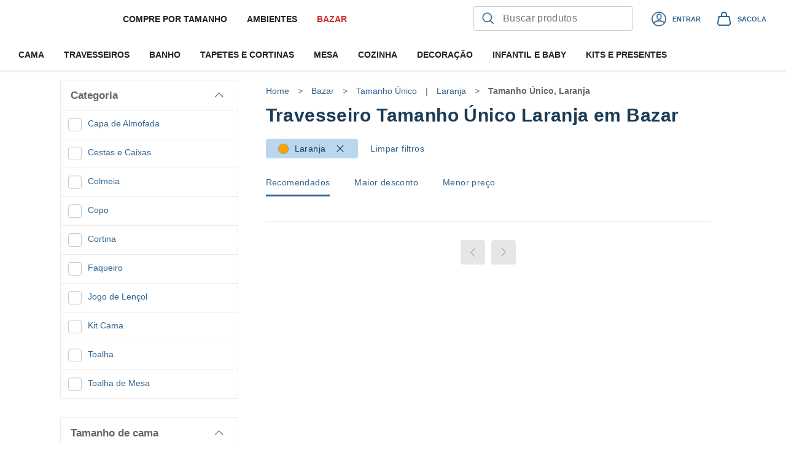

--- FILE ---
content_type: application/javascript; charset=UTF-8
request_url: https://santistadecora.com.br/_next/static/chunks/commons~73914085.3981da750ae55a90c6d5.js
body_size: 13306
content:
(window.webpackJsonp=window.webpackJsonp||[]).push([["c31c"],{"0mDd":function(t,e,n){"use strict";Object.defineProperty(e,"__esModule",{value:!0});var r=i(n("bniK"));function i(t){return t&&t.__esModule?t:{default:t}}i(n("2mcs"));var o=r.default.isUnitlessNumber;e.default=function(t,e,n){return null==e||"boolean"==typeof e||""===e?"":isNaN(e)||0===e||o.hasOwnProperty(t)&&o[t]?""+e:("string"==typeof e&&(e=e.trim()),e+"px")}},"7ckf":function(t,e,n){"use strict";var r=n("w8CP"),i=n("2j6C");function o(){this.pending=null,this.pendingTotal=0,this.blockSize=this.constructor.blockSize,this.outSize=this.constructor.outSize,this.hmacStrength=this.constructor.hmacStrength,this.padLength=this.constructor.padLength/8,this.endian="big",this._delta8=this.blockSize/8,this._delta32=this.blockSize/32}e.BlockHash=o,o.prototype.update=function(t,e){if(t=r.toArray(t,e),this.pending?this.pending=this.pending.concat(t):this.pending=t,this.pendingTotal+=t.length,this.pending.length>=this._delta8){var n=(t=this.pending).length%this._delta8;this.pending=t.slice(t.length-n,t.length),0===this.pending.length&&(this.pending=null),t=r.join32(t,0,t.length-n,this.endian);for(var i=0;i<t.length;i+=this._delta32)this._update(t,i,i+this._delta32)}return this},o.prototype.digest=function(t){return this.update(this._pad()),i(null===this.pending),this._digest(t)},o.prototype._pad=function(){var t=this.pendingTotal,e=this._delta8,n=e-(t+this.padLength)%e,r=new Array(n+this.padLength);r[0]=128;for(var i=1;i<n;i++)r[i]=0;if(t<<=3,"big"===this.endian){for(var o=8;o<this.padLength;o++)r[i++]=0;r[i++]=0,r[i++]=0,r[i++]=0,r[i++]=0,r[i++]=t>>>24&255,r[i++]=t>>>16&255,r[i++]=t>>>8&255,r[i++]=255&t}else for(r[i++]=255&t,r[i++]=t>>>8&255,r[i++]=t>>>16&255,r[i++]=t>>>24&255,r[i++]=0,r[i++]=0,r[i++]=0,r[i++]=0,o=8;o<this.padLength;o++)r[i++]=0;return r}},A8aI:function(t,e,n){"use strict";function r(t,e){return t.charCodeAt(e++)+(t.charCodeAt(e++)<<8)+(t.charCodeAt(e++)<<16)+(t.charCodeAt(e)<<24)}function i(t,e){return t.charCodeAt(e++)+(t.charCodeAt(e++)<<8)}function o(t,e){return(65535&(t|=0))*(e|=0)+(((t>>>16)*e&65535)<<16)|0}Object.defineProperty(e,"__esModule",{value:!0}),e.default=function(t,e){for(var n=1540483477,s=e^t.length,u=t.length,a=0;u>=4;){var h=r(t,a);h=o(h,n),h=o(h^=h>>>24,n),s=o(s,n),s^=h,a+=4,u-=4}switch(u){case 3:s^=i(t,a),s=o(s^=t.charCodeAt(a+2)<<16,n);break;case 2:s=o(s^=i(t,a),n);break;case 1:s=o(s^=t.charCodeAt(a),n)}return s=o(s^=s>>>13,n),(s^=s>>>15)>>>0}},Ad6o:function(t,e,n){"use strict";Object.defineProperty(e,"__esModule",{value:!0}),e.compose=e.merge=e.$=e.style=e.presets=e.keyframes=e.fontFace=e.insertGlobal=e.insertRule=e.plugins=e.styleSheet=void 0,e.speedy=function(t){return f.speedy(t)},e.simulations=function(){var t=!(arguments.length>0&&void 0!==arguments[0])||arguments[0];y=!!t},e.simulate=function(){for(var t=arguments.length,e=Array(t),n=0;n<t;n++)e[n]=arguments[n];return(e=(0,s.default)(e))?y?e.reduce((function(t,e){return t["data-simulate-"+_(e)]="",t}),{}):(m||(m=!0),d||p||v||(v=!0),{}):{}},e.cssLabels=function(t){b=!!t},e.isLikeRule=w,e.idFor=S,e.css=K,e.rehydrate=function(t){(0,r.default)(z,t.reduce((function(t,e){return t[e]=!0,t}),{}))},e.flush=function(){z=f.inserted={},M=f.registered={},W={},f.flush(),f.inject()},e.select=G,e.parent=function(t){for(var e=arguments.length,n=Array(e>1?e-1:0),r=1;r<e;r++)n[r-1]=arguments[r];return K(c({},t+" &",n))},e.media=function(t){for(var e=arguments.length,n=Array(e>1?e-1:0),r=1;r<e;r++)n[r-1]=arguments[r];return K(c({},"@media "+t,n))},e.pseudo=J,e.active=function(t){return J(":active",t)},e.any=function(t){return J(":any",t)},e.checked=function(t){return J(":checked",t)},e.disabled=function(t){return J(":disabled",t)},e.empty=function(t){return J(":empty",t)},e.enabled=function(t){return J(":enabled",t)},e._default=function(t){return J(":default",t)},e.first=function(t){return J(":first",t)},e.firstChild=function(t){return J(":first-child",t)},e.firstOfType=function(t){return J(":first-of-type",t)},e.fullscreen=function(t){return J(":fullscreen",t)},e.focus=function(t){return J(":focus",t)},e.hover=function(t){return J(":hover",t)},e.indeterminate=function(t){return J(":indeterminate",t)},e.inRange=function(t){return J(":in-range",t)},e.invalid=function(t){return J(":invalid",t)},e.lastChild=function(t){return J(":last-child",t)},e.lastOfType=function(t){return J(":last-of-type",t)},e.left=function(t){return J(":left",t)},e.link=function(t){return J(":link",t)},e.onlyChild=function(t){return J(":only-child",t)},e.onlyOfType=function(t){return J(":only-of-type",t)},e.optional=function(t){return J(":optional",t)},e.outOfRange=function(t){return J(":out-of-range",t)},e.readOnly=function(t){return J(":read-only",t)},e.readWrite=function(t){return J(":read-write",t)},e.required=function(t){return J(":required",t)},e.right=function(t){return J(":right",t)},e.root=function(t){return J(":root",t)},e.scope=function(t){return J(":scope",t)},e.target=function(t){return J(":target",t)},e.valid=function(t){return J(":valid",t)},e.visited=function(t){return J(":visited",t)},e.dir=function(t,e){return J(":dir("+t+")",e)},e.lang=function(t,e){return J(":lang("+t+")",e)},e.not=function(t,e){var n=t.split(",").map((function(t){return t.trim()})).map((function(t){return":not("+t+")"}));return 1===n.length?J(":not("+t+")",e):G(n.join(""),e)},e.nthChild=function(t,e){return J(":nth-child("+t+")",e)},e.nthLastChild=function(t,e){return J(":nth-last-child("+t+")",e)},e.nthLastOfType=function(t,e){return J(":nth-last-of-type("+t+")",e)},e.nthOfType=function(t,e){return J(":nth-of-type("+t+")",e)},e.after=function(t){return J("::after",t)},e.before=function(t){return J("::before",t)},e.firstLetter=function(t){return J("::first-letter",t)},e.firstLine=function(t){return J("::first-line",t)},e.selection=function(t){return J("::selection",t)},e.backdrop=function(t){return J("::backdrop",t)},e.placeholder=function(t){return K({"::placeholder":t})},e.cssFor=function(){for(var t=arguments.length,e=Array(t),n=0;n<t;n++)e[n]=arguments[n];return(e=(0,s.default)(e))?e.map((function(t){var e={label:[]};return H(e,{src:t}),E(k(e),C(e)).join("")})).join(""):""},e.attribsFor=function(){for(var t=arguments.length,e=Array(t),n=0;n<t;n++)e[n]=arguments[n];return(e=(0,s.default)(e))?e.map((function(t){S(t);var e=Object.keys(t)[0];return e+'="'+(t[e]||"")+'"'})).join(" "):""};var r=h(n("MgzW")),i=n("SDpH"),o=n("msJK"),s=h(n("tduB")),u=n("v20e"),a=h(n("A8aI"));function h(t){return t&&t.__esModule?t:{default:t}}function c(t,e,n){return e in t?Object.defineProperty(t,e,{value:n,enumerable:!0,configurable:!0,writable:!0}):t[e]=n,t}var f=e.styleSheet=new i.StyleSheet;f.inject();var l=e.plugins=f.plugins=new u.PluginSet([u.prefixes,u.contentWrap,u.fallbacks]);l.media=new u.PluginSet,l.fontFace=new u.PluginSet,l.keyframes=new u.PluginSet([u.prefixes,u.fallbacks]);var d=!1,p=!1,g="undefined"!=typeof window,y=d,m=!1,v=!1,b=d;function _(t){var e=arguments.length>1&&void 0!==arguments[1]?arguments[1]:"";return t.toLowerCase().replace(/[^a-z0-9]/g,e)}function k(t){var e=JSON.stringify(t),n=(0,a.default)(e).toString(36);return t.label&&t.label.length>0&&d?_(t.label.join("."),"-")+"-"+n:n}function w(t){var e=Object.keys(t).filter((function(t){return"toString"!==t}));return 1===e.length&&!!/data\-css\-([a-zA-Z0-9\-_]+)/.exec(e[0])}function S(t){var e=Object.keys(t).filter((function(t){return"toString"!==t}));if(1!==e.length)throw new Error("not a rule");var n=/data\-css\-([a-zA-Z0-9\-_]+)/.exec(e[0]);if(!n)throw new Error("not a rule");return n[1]}var x=/[(),]|"(?:\\.|[^"\n])*"|'(?:\\.|[^'\n])*'|\/\*[\s\S]*?\*\//g;function A(t){if(-1===t.indexOf(","))return[t];for(var e,n=[],r=[],i=0;e=x.exec(t);)switch(e[0]){case"(":i++;break;case")":i--;break;case",":if(i)break;n.push(e.index)}for(e=n.length;e--;)r.unshift(t.slice(n[e]+1)),t=t.slice(0,n[e]);return r.unshift(t),r}function O(t,e){if(!t)return e.replace(/\&/g,"");if(!e)return".css-"+t+",[data-css-"+t+"]";var n=A(e).map((function(e){return e.indexOf("&")>=0?[e.replace(/\&/gm,".css-"+t),e.replace(/\&/gm,"[data-css-"+t+"]")].join(","):".css-"+t+e+",[data-css-"+t+"]"+e})).join(",");return y&&/^\&\:/.exec(e)&&!/\s/.exec(e)&&(n+=",.css-"+t+"[data-simulate-"+_(e)+"],[data-css-"+t+"][data-simulate-"+_(e)+"]"),n}function j(t){var e=t.selector,n=t.style,r=l.transform({selector:e,style:n});return r.selector+"{"+(0,o.createMarkupForStyles)(r.style)+"}"}function C(t){var e=void 0,n=void 0,r=void 0,i=void 0;return Object.keys(t).forEach((function(o){o.indexOf("&")>=0?(n=n||{})[o]=t[o]:0===o.indexOf("@media")?(r=r||{})[o]=C(t[o]):0===o.indexOf("@supports")?(i=i||{})[o]=C(t[o]):"label"===o?t.label.length>0&&((e=e||{}).label=b?t.label.join("."):""):(e=e||{})[o]=t[o]})),{plain:e,selects:n,medias:r,supports:i}}function E(t,e){var n=[],r=e.plain,i=e.selects,o=e.medias,s=e.supports;return r&&n.push(j({style:r,selector:O(t)})),i&&Object.keys(i).forEach((function(e){return n.push(j({style:i[e],selector:O(t,e)}))})),o&&Object.keys(o).forEach((function(e){return n.push(e+"{"+E(t,o[e]).join("")+"}")})),s&&Object.keys(s).forEach((function(e){return n.push(e+"{"+E(t,s[e]).join("")+"}")})),n}var z=f.inserted={},M=f.registered={};function P(t){M[t.id]||(M[t.id]=t)}var W={};function L(t,e){var n=A(t).map((function(t){return t.indexOf("&")>=0?t:"&"+t}));return A(e).map((function(t){return t.indexOf("&")>=0?t:"&"+t})).reduce((function(t,e){return t.concat(n.map((function(t){return e.replace(/\&/g,t)})))}),[]).join(",")}function R(t,e){return t?"@supports "+t.substring(9)+" and "+e.substring(9):e}var T={"::placeholder":["::-webkit-input-placeholder","::-moz-placeholder","::-ms-input-placeholder"],":fullscreen":[":-webkit-full-screen",":-moz-full-screen",":-ms-fullscreen"]};function H(t,e){var n=e.selector,r=void 0===n?"":n,i=e.mq,o=void 0===i?"":i,u=e.supp,a=void 0===u?"":u,h=e.src,c=void 0===h?{}:h;Array.isArray(c)||(c=[c]),(c=function t(e){for(var n=[],r=0;r<e.length;r++)n=Array.isArray(e[r])?n.concat(t(e[r])):n.concat(e[r]);return n}(c)).forEach((function(e){if(w(e)){var n=function(t){if(w(t)){var e=M[S(t)];if(null==e)throw new Error("[glamor] an unexpected rule cache miss occurred. This is probably a sign of multiple glamor instances in your app. See https://github.com/threepointone/glamor/issues/79");return e}return t}(e);if("css"!==n.type)throw new Error("cannot merge this rule");e=n.style}(e=(0,s.default)(e))&&e.composes&&H(t,{selector:r,mq:o,supp:a,src:e.composes}),Object.keys(e||{}).forEach((function(n){if(function(t){for(var e=[":",".","[",">"," "],n=!1,r=t.charAt(0),i=0;i<e.length;i++)if(r===e[i]){n=!0;break}return n||t.indexOf("&")>=0}(n))T[n]&&T[n].forEach((function(i){return H(t,{selector:L(r,i),mq:o,supp:a,src:e[n]})})),H(t,{selector:L(r,n),mq:o,supp:a,src:e[n]});else if(function(t){return 0===t.indexOf("@media")}(n))H(t,{selector:r,mq:(s=o,u=n,s?"@media "+s.substring(6)+" and "+u.substring(6):u),supp:a,src:e[n]});else if(function(t){return 0===t.indexOf("@supports")}(n))H(t,{selector:r,mq:o,supp:R(a,n),src:e[n]});else if("composes"===n);else{var i=t;a&&(i[a]=i[a]||{},i=i[a]),o&&(i[o]=i[o]||{},i=i[o]),r&&(i[r]=i[r]||{},i=i[r]),"label"===n?b&&(t.label=t.label.concat(e.label)):i[n]=e[n]}var s,u}))}))}function q(t){var e={label:[]};return H(e,{src:t}),function(t){if(P(t),function(t){if(!z[t.id]){z[t.id]=!0;var e=C(t.style),n=E(t.id,e);z[t.id]=!!g||n,n.forEach((function(t){return f.insert(t)}))}}(t),W[t.id])return W[t.id];var e=c({},"data-css-"+t.id,b&&t.label||"");return Object.defineProperty(e,"toString",{enumerable:!1,value:function(){return"css-"+t.id}}),W[t.id]=e,e}({id:k(e),style:e,label:b?e.label.join("."):"",type:"css"})}var B={};Object.defineProperty(B,"toString",{enumerable:!1,value:function(){return"css-nil"}});var F,I="undefined"!=typeof WeakMap?[B,new WeakMap,new WeakMap,new WeakMap]:[B],N=!1,V="undefined"!=typeof WeakMap?(F=q,function(t){if(I[t.length]){for(var e=I[t.length],n=0;n<t.length-1;)e.has(t[n])||e.set(t[n],new WeakMap),e=e.get(t[n]),n++;if(e.has(t[t.length-1])){var r=e.get(t[n]);if(M[r.toString().substring(4)])return r}}var i=F(t);if(I[t.length]){for(var o=0,s=I[t.length];o<t.length-1;)s=s.get(t[o]),o++;try{s.set(t[o],i)}catch(e){var u;d&&!N&&(N=!0,(u=console).warn.apply(u,["failed setting the WeakMap cache for args:"].concat(function(t){if(Array.isArray(t)){for(var e=0,n=Array(t.length);e<t.length;e++)n[e]=t[e];return n}return Array.from(t)}(t))))}}return i}):q;function K(){for(var t=arguments.length,e=Array(t),n=0;n<t;n++)e[n]=arguments[n];if(e[0]&&e[0].length&&e[0].raw)throw new Error("you forgot to include glamor/babel in your babel plugins.");return(e=(0,s.default)(e))?V(e):B}K.insert=function(t){var e={id:k(t),css:t,type:"raw"};P(e),z[e.id]||(f.insert(e.css),z[e.id]=!!g||[e.css])},e.insertRule=K.insert,K.global=function(t,e){if(e=(0,s.default)(e))return K.insert(j({selector:t,style:e}))},e.insertGlobal=K.global,K.keyframes=function(t,e){e||(e=t,t="animation");var n={id:k({name:t,kfs:e=(0,s.default)(e)||{}}),type:"keyframes",name:t,keyframes:e};return P(n),function(t){if(!z[t.id]){var e=Object.keys(t.keyframes).map((function(e){var n=l.keyframes.transform({id:t.id,name:e,style:t.keyframes[e]});return n.name+"{"+(0,o.createMarkupForStyles)(n.style)+"}"})).join(""),n=["-webkit-","-moz-","-o-",""].map((function(n){return"@"+n+"keyframes "+t.name+"_"+t.id+"{"+e+"}"}));n.forEach((function(t){return f.insert(t)})),z[t.id]=!!g||n}}(n),t+"_"+n.id},K.fontFace=function(t){var e={id:k(t=(0,s.default)(t)),type:"font-face",font:t};return P(e),function(t){if(!z[t.id]){var e="@font-face{"+(0,o.createMarkupForStyles)(t.font)+"}";f.insert(e),z[t.id]=!!g||[e]}}(e),t.fontFamily},e.fontFace=K.fontFace,e.keyframes=K.keyframes,e.presets={mobile:"(min-width: 400px)",Mobile:"@media (min-width: 400px)",phablet:"(min-width: 550px)",Phablet:"@media (min-width: 550px)",tablet:"(min-width: 750px)",Tablet:"@media (min-width: 750px)",desktop:"(min-width: 1000px)",Desktop:"@media (min-width: 1000px)",hd:"(min-width: 1200px)",Hd:"@media (min-width: 1200px)"};var D=e.style=K;function G(t){for(var e=arguments.length,n=Array(e>1?e-1:0),r=1;r<e;r++)n[r-1]=arguments[r];return t?K(c({},t,n)):D(n)}function J(t){for(var e=arguments.length,n=Array(e>1?e-1:0),r=1;r<e;r++)n[r-1]=arguments[r];return K(c({},t,n))}e.$=G,e.merge=K,e.compose=K},"B/J0":function(t,e,n){"use strict";var r=n("w8CP"),i=n("bu2F");function o(){if(!(this instanceof o))return new o;i.call(this),this.h=[3238371032,914150663,812702999,4144912697,4290775857,1750603025,1694076839,3204075428]}r.inherits(o,i),t.exports=o,o.blockSize=512,o.outSize=224,o.hmacStrength=192,o.padLength=64,o.prototype._digest=function(t){return"hex"===t?r.toHex32(this.h.slice(0,7),"big"):r.split32(this.h.slice(0,7),"big")}},"E+IA":function(t,e,n){"use strict";var r=n("w8CP"),i=n("7ckf"),o=n("qlaj"),s=r.rotl32,u=r.sum32,a=r.sum32_5,h=o.ft_1,c=i.BlockHash,f=[1518500249,1859775393,2400959708,3395469782];function l(){if(!(this instanceof l))return new l;c.call(this),this.h=[1732584193,4023233417,2562383102,271733878,3285377520],this.W=new Array(80)}r.inherits(l,c),t.exports=l,l.blockSize=512,l.outSize=160,l.hmacStrength=80,l.padLength=64,l.prototype._update=function(t,e){for(var n=this.W,r=0;r<16;r++)n[r]=t[e+r];for(;r<n.length;r++)n[r]=s(n[r-3]^n[r-8]^n[r-14]^n[r-16],1);var i=this.h[0],o=this.h[1],c=this.h[2],l=this.h[3],d=this.h[4];for(r=0;r<n.length;r++){var p=~~(r/20),g=a(s(i,5),h(p,o,c,l),d,n[r],f[p]);d=l,l=c,c=s(o,30),o=i,i=g}this.h[0]=u(this.h[0],i),this.h[1]=u(this.h[1],o),this.h[2]=u(this.h[2],c),this.h[3]=u(this.h[3],l),this.h[4]=u(this.h[4],d)},l.prototype._digest=function(t){return"hex"===t?r.toHex32(this.h,"big"):r.split32(this.h,"big")}},ITfd:function(t,e,n){"use strict";var r=n("w8CP"),i=n("2j6C");function o(t,e,n){if(!(this instanceof o))return new o(t,e,n);this.Hash=t,this.blockSize=t.blockSize/8,this.outSize=t.outSize/8,this.inner=null,this.outer=null,this._init(r.toArray(e,n))}t.exports=o,o.prototype._init=function(t){t.length>this.blockSize&&(t=(new this.Hash).update(t).digest()),i(t.length<=this.blockSize);for(var e=t.length;e<this.blockSize;e++)t.push(0);for(e=0;e<t.length;e++)t[e]^=54;for(this.inner=(new this.Hash).update(t),e=0;e<t.length;e++)t[e]^=106;this.outer=(new this.Hash).update(t)},o.prototype.update=function(t,e){return this.inner.update(t,e),this},o.prototype.digest=function(t){return this.outer.update(this.inner.digest()),this.outer.digest(t)}},MAmL:function(t,e,n){"use strict";n.r(e);var r=/[A-Z]/g,i=/^ms-/,o={};function s(t){return"-"+t.toLowerCase()}e.default=function(t){if(o.hasOwnProperty(t))return o[t];var e=t.replace(r,s);return o[t]=i.test(e)?"-"+e:e}},SDpH:function(t,e,n){"use strict";Object.defineProperty(e,"__esModule",{value:!0}),e.StyleSheet=c;var r,i=(r=n("MgzW"))&&r.__esModule?r:{default:r};function o(t){return t[t.length-1]}function s(t){if(t.sheet)return t.sheet;for(var e=0;e<document.styleSheets.length;e++)if(document.styleSheets[e].ownerNode===t)return document.styleSheets[e]}var u="undefined"!=typeof window,a=function(){if(u){var t=document.createElement("div");return t.innerHTML="\x3c!--[if lt IE 10]><i></i><![endif]--\x3e",1===t.getElementsByTagName("i").length}}();function h(){var t=document.createElement("style");return t.type="text/css",t.setAttribute("data-glamor",""),t.appendChild(document.createTextNode("")),(document.head||document.getElementsByTagName("head")[0]).appendChild(t),t}function c(){var t=arguments.length>0&&void 0!==arguments[0]?arguments[0]:{},e=t.speedy,n=void 0===e||e,r=t.maxLength,i=void 0===r?u&&a?4e3:65e3:r;this.isSpeedy=n,this.sheet=void 0,this.tags=[],this.maxLength=i,this.ctr=0}(0,i.default)(c.prototype,{getSheet:function(){return s(o(this.tags))},inject:function(){var t=this;if(this.injected)throw new Error("already injected stylesheet!");u?this.tags[0]=h():this.sheet={cssRules:[],insertRule:function(e){t.sheet.cssRules.push({cssText:e})}},this.injected=!0},speedy:function(t){if(0!==this.ctr)throw new Error("cannot change speedy mode after inserting any rule to sheet. Either call speedy("+t+") earlier in your app, or call flush() before speedy("+t+")");this.isSpeedy=!!t},_insert:function(t){try{var e=this.getSheet();e.insertRule(t,-1!==t.indexOf("@import")?0:e.cssRules.length)}catch(t){}},insert:function(t){if(u)if(this.isSpeedy&&this.getSheet().insertRule)this._insert(t);else if(-1!==t.indexOf("@import")){var e=o(this.tags);e.insertBefore(document.createTextNode(t),e.firstChild)}else o(this.tags).appendChild(document.createTextNode(t));else this.sheet.insertRule(t,-1!==t.indexOf("@import")?0:this.sheet.cssRules.length);return this.ctr++,u&&this.ctr%this.maxLength==0&&this.tags.push(h()),this.ctr-1},delete:function(t){return this.replace(t,"")},flush:function(){u?(this.tags.forEach((function(t){return t.parentNode.removeChild(t)})),this.tags=[],this.sheet=null,this.ctr=0):this.sheet.cssRules=[],this.injected=!1},rules:function(){if(!u)return this.sheet.cssRules;var t=[];return this.tags.forEach((function(e){return t.splice.apply(t,[t.length,0].concat(function(t){if(Array.isArray(t)){for(var e=0,n=Array(t.length);e<t.length;e++)n[e]=t[e];return n}return Array.from(t)}(Array.from(s(e).cssRules))))})),t}})},WRkp:function(t,e,n){"use strict";e.sha1=n("E+IA"),e.sha224=n("B/J0"),e.sha256=n("bu2F"),e.sha384=n("i5UE"),e.sha512=n("tSWc")},"aqI/":function(t,e,n){"use strict";var r=n("fZJM"),i=n("dlgc"),o=n("2j6C");function s(t){if(!(this instanceof s))return new s(t);this.hash=t.hash,this.predResist=!!t.predResist,this.outLen=this.hash.outSize,this.minEntropy=t.minEntropy||this.hash.hmacStrength,this._reseed=null,this.reseedInterval=null,this.K=null,this.V=null;var e=i.toArray(t.entropy,t.entropyEnc||"hex"),n=i.toArray(t.nonce,t.nonceEnc||"hex"),r=i.toArray(t.pers,t.persEnc||"hex");o(e.length>=this.minEntropy/8,"Not enough entropy. Minimum is: "+this.minEntropy+" bits"),this._init(e,n,r)}t.exports=s,s.prototype._init=function(t,e,n){var r=t.concat(e).concat(n);this.K=new Array(this.outLen/8),this.V=new Array(this.outLen/8);for(var i=0;i<this.V.length;i++)this.K[i]=0,this.V[i]=1;this._update(r),this._reseed=1,this.reseedInterval=281474976710656},s.prototype._hmac=function(){return new r.hmac(this.hash,this.K)},s.prototype._update=function(t){var e=this._hmac().update(this.V).update([0]);t&&(e=e.update(t)),this.K=e.digest(),this.V=this._hmac().update(this.V).digest(),t&&(this.K=this._hmac().update(this.V).update([1]).update(t).digest(),this.V=this._hmac().update(this.V).digest())},s.prototype.reseed=function(t,e,n,r){"string"!=typeof e&&(r=n,n=e,e=null),t=i.toArray(t,e),n=i.toArray(n,r),o(t.length>=this.minEntropy/8,"Not enough entropy. Minimum is: "+this.minEntropy+" bits"),this._update(t.concat(n||[])),this._reseed=1},s.prototype.generate=function(t,e,n,r){if(this._reseed>this.reseedInterval)throw new Error("Reseed is required");"string"!=typeof e&&(r=n,n=e,e=null),n&&(n=i.toArray(n,r||"hex"),this._update(n));for(var o=[];o.length<t;)this.V=this._hmac().update(this.V).digest(),o=o.concat(this.V);var s=o.slice(0,t);return this._update(n),this._reseed++,i.encode(s,e)}},bniK:function(t,e,n){"use strict";Object.defineProperty(e,"__esModule",{value:!0});var r={animationIterationCount:!0,borderImageOutset:!0,borderImageSlice:!0,borderImageWidth:!0,boxFlex:!0,boxFlexGroup:!0,boxOrdinalGroup:!0,columnCount:!0,flex:!0,flexGrow:!0,flexPositive:!0,flexShrink:!0,flexNegative:!0,flexOrder:!0,gridRow:!0,gridRowStart:!0,gridRowEnd:!0,gridColumn:!0,gridColumnStart:!0,gridColumnEnd:!0,fontWeight:!0,lineClamp:!0,lineHeight:!0,opacity:!0,order:!0,orphans:!0,tabSize:!0,widows:!0,zIndex:!0,zoom:!0,fillOpacity:!0,floodOpacity:!0,stopOpacity:!0,strokeDasharray:!0,strokeDashoffset:!0,strokeMiterlimit:!0,strokeOpacity:!0,strokeWidth:!0},i=["Webkit","ms","Moz","O"];Object.keys(r).forEach((function(t){i.forEach((function(e){r[function(t,e){return t+e.charAt(0).toUpperCase()+e.substring(1)}(e,t)]=r[t]}))}));var o={isUnitlessNumber:r,shorthandPropertyExpansions:{background:{backgroundAttachment:!0,backgroundColor:!0,backgroundImage:!0,backgroundPositionX:!0,backgroundPositionY:!0,backgroundRepeat:!0},backgroundPosition:{backgroundPositionX:!0,backgroundPositionY:!0},border:{borderWidth:!0,borderStyle:!0,borderColor:!0},borderBottom:{borderBottomWidth:!0,borderBottomStyle:!0,borderBottomColor:!0},borderLeft:{borderLeftWidth:!0,borderLeftStyle:!0,borderLeftColor:!0},borderRight:{borderRightWidth:!0,borderRightStyle:!0,borderRightColor:!0},borderTop:{borderTopWidth:!0,borderTopStyle:!0,borderTopColor:!0},font:{fontStyle:!0,fontVariant:!0,fontWeight:!0,fontSize:!0,lineHeight:!0,fontFamily:!0},outline:{outlineWidth:!0,outlineStyle:!0,outlineColor:!0}}};e.default=o},bu2F:function(t,e,n){"use strict";var r=n("w8CP"),i=n("7ckf"),o=n("qlaj"),s=n("2j6C"),u=r.sum32,a=r.sum32_4,h=r.sum32_5,c=o.ch32,f=o.maj32,l=o.s0_256,d=o.s1_256,p=o.g0_256,g=o.g1_256,y=i.BlockHash,m=[1116352408,1899447441,3049323471,3921009573,961987163,1508970993,2453635748,2870763221,3624381080,310598401,607225278,1426881987,1925078388,2162078206,2614888103,3248222580,3835390401,4022224774,264347078,604807628,770255983,1249150122,1555081692,1996064986,2554220882,2821834349,2952996808,3210313671,3336571891,3584528711,113926993,338241895,666307205,773529912,1294757372,1396182291,1695183700,1986661051,2177026350,2456956037,2730485921,2820302411,3259730800,3345764771,3516065817,3600352804,4094571909,275423344,430227734,506948616,659060556,883997877,958139571,1322822218,1537002063,1747873779,1955562222,2024104815,2227730452,2361852424,2428436474,2756734187,3204031479,3329325298];function v(){if(!(this instanceof v))return new v;y.call(this),this.h=[1779033703,3144134277,1013904242,2773480762,1359893119,2600822924,528734635,1541459225],this.k=m,this.W=new Array(64)}r.inherits(v,y),t.exports=v,v.blockSize=512,v.outSize=256,v.hmacStrength=192,v.padLength=64,v.prototype._update=function(t,e){for(var n=this.W,r=0;r<16;r++)n[r]=t[e+r];for(;r<n.length;r++)n[r]=a(g(n[r-2]),n[r-7],p(n[r-15]),n[r-16]);var i=this.h[0],o=this.h[1],y=this.h[2],m=this.h[3],v=this.h[4],b=this.h[5],_=this.h[6],k=this.h[7];for(s(this.k.length===n.length),r=0;r<n.length;r++){var w=h(k,d(v),c(v,b,_),this.k[r],n[r]),S=u(l(i),f(i,o,y));k=_,_=b,b=v,v=u(m,w),m=y,y=o,o=i,i=u(w,S)}this.h[0]=u(this.h[0],i),this.h[1]=u(this.h[1],o),this.h[2]=u(this.h[2],y),this.h[3]=u(this.h[3],m),this.h[4]=u(this.h[4],v),this.h[5]=u(this.h[5],b),this.h[6]=u(this.h[6],_),this.h[7]=u(this.h[7],k)},v.prototype._digest=function(t){return"hex"===t?r.toHex32(this.h,"big"):r.split32(this.h,"big")}},fZJM:function(t,e,n){var r=e;r.utils=n("w8CP"),r.common=n("7ckf"),r.sha=n("WRkp"),r.ripemd=n("u0Sq"),r.hmac=n("ITfd"),r.sha1=r.sha.sha1,r.sha256=r.sha.sha256,r.sha224=r.sha.sha224,r.sha384=r.sha.sha384,r.sha512=r.sha.sha512,r.ripemd160=r.ripemd.ripemd160},i5UE:function(t,e,n){"use strict";var r=n("w8CP"),i=n("tSWc");function o(){if(!(this instanceof o))return new o;i.call(this),this.h=[3418070365,3238371032,1654270250,914150663,2438529370,812702999,355462360,4144912697,1731405415,4290775857,2394180231,1750603025,3675008525,1694076839,1203062813,3204075428]}r.inherits(o,i),t.exports=o,o.blockSize=1024,o.outSize=384,o.hmacStrength=192,o.padLength=128,o.prototype._digest=function(t){return"hex"===t?r.toHex32(this.h.slice(0,12),"big"):r.split32(this.h.slice(0,12),"big")}},"k+aG":function(t,e,n){"use strict";var r=n("hwdV").Buffer,i=n("1IWx").Transform;function o(t){i.call(this),this._block=r.allocUnsafe(t),this._blockSize=t,this._blockOffset=0,this._length=[0,0,0,0],this._finalized=!1}n("P7XM")(o,i),o.prototype._transform=function(t,e,n){var r=null;try{this.update(t,e)}catch(t){r=t}n(r)},o.prototype._flush=function(t){var e=null;try{this.push(this.digest())}catch(t){e=t}t(e)},o.prototype.update=function(t,e){if(function(t,e){if(!r.isBuffer(t)&&"string"!=typeof t)throw new TypeError("Data must be a string or a buffer")}(t),this._finalized)throw new Error("Digest already called");r.isBuffer(t)||(t=r.from(t,e));for(var n=this._block,i=0;this._blockOffset+t.length-i>=this._blockSize;){for(var o=this._blockOffset;o<this._blockSize;)n[o++]=t[i++];this._update(),this._blockOffset=0}for(;i<t.length;)n[this._blockOffset++]=t[i++];for(var s=0,u=8*t.length;u>0;++s)this._length[s]+=u,(u=this._length[s]/4294967296|0)>0&&(this._length[s]-=4294967296*u);return this},o.prototype._update=function(){throw new Error("_update is not implemented")},o.prototype.digest=function(t){if(this._finalized)throw new Error("Digest already called");this._finalized=!0;var e=this._digest();void 0!==t&&(e=e.toString(t)),this._block.fill(0),this._blockOffset=0;for(var n=0;n<4;++n)this._length[n]=0;return e},o.prototype._digest=function(){throw new Error("_digest is not implemented")},t.exports=o},msJK:function(t,e,n){"use strict";Object.defineProperty(e,"__esModule",{value:!0}),e.processStyleName=void 0,e.createMarkupForStyles=function(t,e){var n="";for(var i in t){var o=0===i.indexOf("--");if(t.hasOwnProperty(i)&&"label"!==i){var s=t[i];null!=s&&(o?n+=i+":"+s+";":(n+=u(i)+":",n+=(0,r.default)(i,s,e)+";"))}}return n||null},s(n("lZ34"));var r=s(n("0mDd")),i=s(n("+8Ar")),o=s(n("rWXM"));function s(t){return t&&t.__esModule?t:{default:t}}s(n("2mcs"));var u=e.processStyleName=(0,o.default)(i.default)},qlaj:function(t,e,n){"use strict";var r=n("w8CP").rotr32;function i(t,e,n){return t&e^~t&n}function o(t,e,n){return t&e^t&n^e&n}function s(t,e,n){return t^e^n}e.ft_1=function(t,e,n,r){return 0===t?i(e,n,r):1===t||3===t?s(e,n,r):2===t?o(e,n,r):void 0},e.ch32=i,e.maj32=o,e.p32=s,e.s0_256=function(t){return r(t,2)^r(t,13)^r(t,22)},e.s1_256=function(t){return r(t,6)^r(t,11)^r(t,25)},e.g0_256=function(t){return r(t,7)^r(t,18)^t>>>3},e.g1_256=function(t){return r(t,17)^r(t,19)^t>>>10}},tSWc:function(t,e,n){"use strict";var r=n("w8CP"),i=n("7ckf"),o=n("2j6C"),s=r.rotr64_hi,u=r.rotr64_lo,a=r.shr64_hi,h=r.shr64_lo,c=r.sum64,f=r.sum64_hi,l=r.sum64_lo,d=r.sum64_4_hi,p=r.sum64_4_lo,g=r.sum64_5_hi,y=r.sum64_5_lo,m=i.BlockHash,v=[1116352408,3609767458,1899447441,602891725,3049323471,3964484399,3921009573,2173295548,961987163,4081628472,1508970993,3053834265,2453635748,2937671579,2870763221,3664609560,3624381080,2734883394,310598401,1164996542,607225278,1323610764,1426881987,3590304994,1925078388,4068182383,2162078206,991336113,2614888103,633803317,3248222580,3479774868,3835390401,2666613458,4022224774,944711139,264347078,2341262773,604807628,2007800933,770255983,1495990901,1249150122,1856431235,1555081692,3175218132,1996064986,2198950837,2554220882,3999719339,2821834349,766784016,2952996808,2566594879,3210313671,3203337956,3336571891,1034457026,3584528711,2466948901,113926993,3758326383,338241895,168717936,666307205,1188179964,773529912,1546045734,1294757372,1522805485,1396182291,2643833823,1695183700,2343527390,1986661051,1014477480,2177026350,1206759142,2456956037,344077627,2730485921,1290863460,2820302411,3158454273,3259730800,3505952657,3345764771,106217008,3516065817,3606008344,3600352804,1432725776,4094571909,1467031594,275423344,851169720,430227734,3100823752,506948616,1363258195,659060556,3750685593,883997877,3785050280,958139571,3318307427,1322822218,3812723403,1537002063,2003034995,1747873779,3602036899,1955562222,1575990012,2024104815,1125592928,2227730452,2716904306,2361852424,442776044,2428436474,593698344,2756734187,3733110249,3204031479,2999351573,3329325298,3815920427,3391569614,3928383900,3515267271,566280711,3940187606,3454069534,4118630271,4000239992,116418474,1914138554,174292421,2731055270,289380356,3203993006,460393269,320620315,685471733,587496836,852142971,1086792851,1017036298,365543100,1126000580,2618297676,1288033470,3409855158,1501505948,4234509866,1607167915,987167468,1816402316,1246189591];function b(){if(!(this instanceof b))return new b;m.call(this),this.h=[1779033703,4089235720,3144134277,2227873595,1013904242,4271175723,2773480762,1595750129,1359893119,2917565137,2600822924,725511199,528734635,4215389547,1541459225,327033209],this.k=v,this.W=new Array(160)}function _(t,e,n,r,i){var o=t&n^~t&i;return o<0&&(o+=4294967296),o}function k(t,e,n,r,i,o){var s=e&r^~e&o;return s<0&&(s+=4294967296),s}function w(t,e,n,r,i){var o=t&n^t&i^n&i;return o<0&&(o+=4294967296),o}function S(t,e,n,r,i,o){var s=e&r^e&o^r&o;return s<0&&(s+=4294967296),s}function x(t,e){var n=s(t,e,28)^s(e,t,2)^s(e,t,7);return n<0&&(n+=4294967296),n}function A(t,e){var n=u(t,e,28)^u(e,t,2)^u(e,t,7);return n<0&&(n+=4294967296),n}function O(t,e){var n=s(t,e,14)^s(t,e,18)^s(e,t,9);return n<0&&(n+=4294967296),n}function j(t,e){var n=u(t,e,14)^u(t,e,18)^u(e,t,9);return n<0&&(n+=4294967296),n}function C(t,e){var n=s(t,e,1)^s(t,e,8)^a(t,e,7);return n<0&&(n+=4294967296),n}function E(t,e){var n=u(t,e,1)^u(t,e,8)^h(t,e,7);return n<0&&(n+=4294967296),n}function z(t,e){var n=s(t,e,19)^s(e,t,29)^a(t,e,6);return n<0&&(n+=4294967296),n}function M(t,e){var n=u(t,e,19)^u(e,t,29)^h(t,e,6);return n<0&&(n+=4294967296),n}r.inherits(b,m),t.exports=b,b.blockSize=1024,b.outSize=512,b.hmacStrength=192,b.padLength=128,b.prototype._prepareBlock=function(t,e){for(var n=this.W,r=0;r<32;r++)n[r]=t[e+r];for(;r<n.length;r+=2){var i=z(n[r-4],n[r-3]),o=M(n[r-4],n[r-3]),s=n[r-14],u=n[r-13],a=C(n[r-30],n[r-29]),h=E(n[r-30],n[r-29]),c=n[r-32],f=n[r-31];n[r]=d(i,o,s,u,a,h,c,f),n[r+1]=p(i,o,s,u,a,h,c,f)}},b.prototype._update=function(t,e){this._prepareBlock(t,e);var n=this.W,r=this.h[0],i=this.h[1],s=this.h[2],u=this.h[3],a=this.h[4],h=this.h[5],d=this.h[6],p=this.h[7],m=this.h[8],v=this.h[9],b=this.h[10],C=this.h[11],E=this.h[12],z=this.h[13],M=this.h[14],P=this.h[15];o(this.k.length===n.length);for(var W=0;W<n.length;W+=2){var L=M,R=P,T=O(m,v),H=j(m,v),q=_(m,0,b,0,E),B=k(0,v,0,C,0,z),F=this.k[W],I=this.k[W+1],N=n[W],V=n[W+1],K=g(L,R,T,H,q,B,F,I,N,V),D=y(L,R,T,H,q,B,F,I,N,V);L=x(r,i),R=A(r,i),T=w(r,0,s,0,a),H=S(0,i,0,u,0,h);var G=f(L,R,T,H),J=l(L,R,T,H);M=E,P=z,E=b,z=C,b=m,C=v,m=f(d,p,K,D),v=l(p,p,K,D),d=a,p=h,a=s,h=u,s=r,u=i,r=f(K,D,G,J),i=l(K,D,G,J)}c(this.h,0,r,i),c(this.h,2,s,u),c(this.h,4,a,h),c(this.h,6,d,p),c(this.h,8,m,v),c(this.h,10,b,C),c(this.h,12,E,z),c(this.h,14,M,P)},b.prototype._digest=function(t){return"hex"===t?r.toHex32(this.h,"big"):r.split32(this.h,"big")}},tduB:function(t,e,n){"use strict";Object.defineProperty(e,"__esModule",{value:!0});var r="function"==typeof Symbol&&"symbol"==typeof Symbol.iterator?function(t){return typeof t}:function(t){return t&&"function"==typeof Symbol&&t.constructor===Symbol&&t!==Symbol.prototype?"symbol":typeof t};function i(t){if(function(t){return null==t||!1===t||"object"===(void 0===t?"undefined":r(t))&&0===Object.keys(t).length}(t))return null;if("object"!==(void 0===t?"undefined":r(t)))return t;for(var e={},n=Object.keys(t),i=!1,s=0;s<n.length;s++){var u=t[n[s]],a=o(u);null!==a&&a===u||(i=!0),null!==a&&(e[n[s]]=a)}return 0===Object.keys(e).length?null:i?e:t}function o(t){return Array.isArray(t)?(n=!1,r=[],(e=t).forEach((function(t){var e=o(t);null!==e&&e===t||(n=!0),null!==e&&r.push(e)})),0==r.length?null:n?r:e):i(t);var e,n,r}e.default=o},u0Sq:function(t,e,n){"use strict";var r=n("w8CP"),i=n("7ckf"),o=r.rotl32,s=r.sum32,u=r.sum32_3,a=r.sum32_4,h=i.BlockHash;function c(){if(!(this instanceof c))return new c;h.call(this),this.h=[1732584193,4023233417,2562383102,271733878,3285377520],this.endian="little"}function f(t,e,n,r){return t<=15?e^n^r:t<=31?e&n|~e&r:t<=47?(e|~n)^r:t<=63?e&r|n&~r:e^(n|~r)}function l(t){return t<=15?0:t<=31?1518500249:t<=47?1859775393:t<=63?2400959708:2840853838}function d(t){return t<=15?1352829926:t<=31?1548603684:t<=47?1836072691:t<=63?2053994217:0}r.inherits(c,h),e.ripemd160=c,c.blockSize=512,c.outSize=160,c.hmacStrength=192,c.padLength=64,c.prototype._update=function(t,e){for(var n=this.h[0],r=this.h[1],i=this.h[2],h=this.h[3],c=this.h[4],v=n,b=r,_=i,k=h,w=c,S=0;S<80;S++){var x=s(o(a(n,f(S,r,i,h),t[p[S]+e],l(S)),y[S]),c);n=c,c=h,h=o(i,10),i=r,r=x,x=s(o(a(v,f(79-S,b,_,k),t[g[S]+e],d(S)),m[S]),w),v=w,w=k,k=o(_,10),_=b,b=x}x=u(this.h[1],i,k),this.h[1]=u(this.h[2],h,w),this.h[2]=u(this.h[3],c,v),this.h[3]=u(this.h[4],n,b),this.h[4]=u(this.h[0],r,_),this.h[0]=x},c.prototype._digest=function(t){return"hex"===t?r.toHex32(this.h,"little"):r.split32(this.h,"little")};var p=[0,1,2,3,4,5,6,7,8,9,10,11,12,13,14,15,7,4,13,1,10,6,15,3,12,0,9,5,2,14,11,8,3,10,14,4,9,15,8,1,2,7,0,6,13,11,5,12,1,9,11,10,0,8,12,4,13,3,7,15,14,5,6,2,4,0,5,9,7,12,2,10,14,1,3,8,11,6,15,13],g=[5,14,7,0,9,2,11,4,13,6,15,8,1,10,3,12,6,11,3,7,0,13,5,10,14,15,8,12,4,9,1,2,15,5,1,3,7,14,6,9,11,8,12,2,10,0,4,13,8,6,4,1,3,11,15,0,5,12,2,13,9,7,10,14,12,15,10,4,1,5,8,7,6,2,13,14,0,3,9,11],y=[11,14,15,12,5,8,7,9,11,13,14,15,6,7,9,8,7,6,8,13,11,9,7,15,7,12,15,9,11,7,13,12,11,13,6,7,14,9,13,15,14,8,13,6,5,12,7,5,11,12,14,15,14,15,9,8,9,14,5,6,8,6,5,12,9,15,5,11,6,8,13,12,5,12,13,14,11,8,5,6],m=[8,9,9,11,13,15,15,5,7,7,8,11,14,14,12,6,9,13,15,7,12,8,9,11,7,7,12,7,6,15,13,11,9,7,15,11,8,6,6,14,12,13,5,14,13,13,7,5,15,5,8,11,14,14,6,14,6,9,12,9,12,5,15,8,8,5,12,9,12,5,14,6,8,13,6,5,15,13,11,11]},uGx6:function(t,e,n){"use strict";Object.defineProperty(e,"__esModule",{value:!0}),e.default=function(t){for(var e in t){var n=t[e],r=(0,o.default)(m,e,n,t,v);r&&(t[e]=r),(0,i.default)(v,e,t)}return t};var r=y(n("e575")),i=y(n("djh3")),o=y(n("Pp8E")),s=y(n("homf")),u=y(n("qvkj")),a=y(n("7ZGM")),h=y(n("9eqh")),c=y(n("ytq/")),f=y(n("6fql")),l=y(n("2KGH")),d=y(n("hAya")),p=y(n("uVON")),g=y(n("c0yS"));function y(t){return t&&t.__esModule?t:{default:t}}var m=[u.default,s.default,a.default,c.default,f.default,l.default,d.default,p.default,g.default,h.default],v=r.default.prefixMap},v20e:function(t,e,n){"use strict";Object.defineProperty(e,"__esModule",{value:!0});var r=Object.assign||function(t){for(var e=1;e<arguments.length;e++){var n=arguments[e];for(var r in n)Object.prototype.hasOwnProperty.call(n,r)&&(t[r]=n[r])}return t};e.PluginSet=a,e.fallbacks=function(t){if(Object.keys(t.style).map((function(e){return Array.isArray(t.style[e])})).indexOf(!0)>=0){var e=t.style,n=Object.keys(e).reduce((function(t,n){return t[n]=Array.isArray(e[n])?e[n].join("; "+(0,o.processStyleName)(n)+": "):e[n],t}),{});return(0,i.default)({},t,{style:n})}return t},e.contentWrap=function(t){if(t.style.content){var e=t.style.content;return h.indexOf(e)>=0||/^(attr|calc|counters?|url)\(/.test(e)?t:e.charAt(0)!==e.charAt(e.length-1)||'"'!==e.charAt(0)&&"'"!==e.charAt(0)?r({},t,{style:r({},t.style,{content:'"'+e+'"'})}):t}return t},e.prefixes=function(t){return(0,i.default)({},t,{style:(0,s.default)(r({},t.style))})};var i=u(n("MgzW")),o=n("msJK"),s=u(n("uGx6"));function u(t){return t&&t.__esModule?t:{default:t}}function a(t){this.fns=t||[]}(0,i.default)(a.prototype,{add:function(){for(var t=this,e=arguments.length,n=Array(e),r=0;r<e;r++)n[r]=arguments[r];n.forEach((function(e){t.fns.indexOf(e)>=0||(t.fns=[e].concat(t.fns))}))},remove:function(t){this.fns=this.fns.filter((function(e){return e!==t}))},clear:function(){this.fns=[]},transform:function(t){return this.fns.reduce((function(t,e){return e(t)}),t)}});var h=["normal","none","counter","open-quote","close-quote","no-open-quote","no-close-quote","initial","inherit"]},w8CP:function(t,e,n){"use strict";var r=n("2j6C"),i=n("P7XM");function o(t,e){return 55296==(64512&t.charCodeAt(e))&&!(e<0||e+1>=t.length)&&56320==(64512&t.charCodeAt(e+1))}function s(t){return(t>>>24|t>>>8&65280|t<<8&16711680|(255&t)<<24)>>>0}function u(t){return 1===t.length?"0"+t:t}function a(t){return 7===t.length?"0"+t:6===t.length?"00"+t:5===t.length?"000"+t:4===t.length?"0000"+t:3===t.length?"00000"+t:2===t.length?"000000"+t:1===t.length?"0000000"+t:t}e.inherits=i,e.toArray=function(t,e){if(Array.isArray(t))return t.slice();if(!t)return[];var n=[];if("string"==typeof t)if(e){if("hex"===e)for((t=t.replace(/[^a-z0-9]+/gi,"")).length%2!=0&&(t="0"+t),i=0;i<t.length;i+=2)n.push(parseInt(t[i]+t[i+1],16))}else for(var r=0,i=0;i<t.length;i++){var s=t.charCodeAt(i);s<128?n[r++]=s:s<2048?(n[r++]=s>>6|192,n[r++]=63&s|128):o(t,i)?(s=65536+((1023&s)<<10)+(1023&t.charCodeAt(++i)),n[r++]=s>>18|240,n[r++]=s>>12&63|128,n[r++]=s>>6&63|128,n[r++]=63&s|128):(n[r++]=s>>12|224,n[r++]=s>>6&63|128,n[r++]=63&s|128)}else for(i=0;i<t.length;i++)n[i]=0|t[i];return n},e.toHex=function(t){for(var e="",n=0;n<t.length;n++)e+=u(t[n].toString(16));return e},e.htonl=s,e.toHex32=function(t,e){for(var n="",r=0;r<t.length;r++){var i=t[r];"little"===e&&(i=s(i)),n+=a(i.toString(16))}return n},e.zero2=u,e.zero8=a,e.join32=function(t,e,n,i){var o=n-e;r(o%4==0);for(var s=new Array(o/4),u=0,a=e;u<s.length;u++,a+=4){var h;h="big"===i?t[a]<<24|t[a+1]<<16|t[a+2]<<8|t[a+3]:t[a+3]<<24|t[a+2]<<16|t[a+1]<<8|t[a],s[u]=h>>>0}return s},e.split32=function(t,e){for(var n=new Array(4*t.length),r=0,i=0;r<t.length;r++,i+=4){var o=t[r];"big"===e?(n[i]=o>>>24,n[i+1]=o>>>16&255,n[i+2]=o>>>8&255,n[i+3]=255&o):(n[i+3]=o>>>24,n[i+2]=o>>>16&255,n[i+1]=o>>>8&255,n[i]=255&o)}return n},e.rotr32=function(t,e){return t>>>e|t<<32-e},e.rotl32=function(t,e){return t<<e|t>>>32-e},e.sum32=function(t,e){return t+e>>>0},e.sum32_3=function(t,e,n){return t+e+n>>>0},e.sum32_4=function(t,e,n,r){return t+e+n+r>>>0},e.sum32_5=function(t,e,n,r,i){return t+e+n+r+i>>>0},e.sum64=function(t,e,n,r){var i=t[e],o=r+t[e+1]>>>0,s=(o<r?1:0)+n+i;t[e]=s>>>0,t[e+1]=o},e.sum64_hi=function(t,e,n,r){return(e+r>>>0<e?1:0)+t+n>>>0},e.sum64_lo=function(t,e,n,r){return e+r>>>0},e.sum64_4_hi=function(t,e,n,r,i,o,s,u){var a=0,h=e;return a+=(h=h+r>>>0)<e?1:0,a+=(h=h+o>>>0)<o?1:0,t+n+i+s+(a+=(h=h+u>>>0)<u?1:0)>>>0},e.sum64_4_lo=function(t,e,n,r,i,o,s,u){return e+r+o+u>>>0},e.sum64_5_hi=function(t,e,n,r,i,o,s,u,a,h){var c=0,f=e;return c+=(f=f+r>>>0)<e?1:0,c+=(f=f+o>>>0)<o?1:0,c+=(f=f+u>>>0)<u?1:0,t+n+i+s+a+(c+=(f=f+h>>>0)<h?1:0)>>>0},e.sum64_5_lo=function(t,e,n,r,i,o,s,u,a,h){return e+r+o+u+h>>>0},e.rotr64_hi=function(t,e,n){return(e<<32-n|t>>>n)>>>0},e.rotr64_lo=function(t,e,n){return(t<<32-n|e>>>n)>>>0},e.shr64_hi=function(t,e,n){return t>>>n},e.shr64_lo=function(t,e,n){return(t<<32-n|e>>>n)>>>0}}}]);

--- FILE ---
content_type: application/javascript; charset=UTF-8
request_url: https://santistadecora.com.br/_next/static/chunks/commons~2a42e354.ddc58bd981ced7e101b6.js
body_size: 25877
content:
(window.webpackJsonp=window.webpackJsonp||[]).push([["73cf"],{"0cit":function(t,e,r){var i=r("P7XM");function n(t){this._reporterState={obj:null,path:[],options:t||{},errors:[]}}function o(t,e){this.path=t,this.rethrow(e)}e.Reporter=n,n.prototype.isError=function(t){return t instanceof o},n.prototype.save=function(){var t=this._reporterState;return{obj:t.obj,pathLen:t.path.length}},n.prototype.restore=function(t){var e=this._reporterState;e.obj=t.obj,e.path=e.path.slice(0,t.pathLen)},n.prototype.enterKey=function(t){return this._reporterState.path.push(t)},n.prototype.exitKey=function(t){var e=this._reporterState;e.path=e.path.slice(0,t-1)},n.prototype.leaveKey=function(t,e,r){var i=this._reporterState;this.exitKey(t),null!==i.obj&&(i.obj[e]=r)},n.prototype.path=function(){return this._reporterState.path.join("/")},n.prototype.enterObject=function(){var t=this._reporterState,e=t.obj;return t.obj={},e},n.prototype.leaveObject=function(t){var e=this._reporterState,r=e.obj;return e.obj=t,r},n.prototype.error=function(t){var e,r=this._reporterState,i=t instanceof o;if(e=i?t:new o(r.path.map((function(t){return"["+JSON.stringify(t)+"]"})).join(""),t.message||t,t.stack),!r.options.partial)throw e;return i||r.errors.push(e),e},n.prototype.wrapResult=function(t){var e=this._reporterState;return e.options.partial?{result:this.isError(t)?null:t,errors:e.errors}:t},i(o,Error),o.prototype.rethrow=function(t){if(this.message=t+" at: "+(this.path||"(shallow)"),Error.captureStackTrace&&Error.captureStackTrace(this,o),!this.stack)try{throw new Error(this.message)}catch(t){this.stack=t.stack}return this}},"2SVd":function(t,e,r){"use strict";t.exports=function(t){return/^([a-z][a-z\d\+\-\.]*:)?\/\//i.test(t)}},"5oMp":function(t,e,r){"use strict";t.exports=function(t,e){return e?t.replace(/\/+$/,"")+"/"+e.replace(/^\/+/,""):t}},"7zrB":function(t,e,r){var i=r("f3pb"),n=r("P7XM");function o(t,e){this.name=t,this.body=e,this.decoders={},this.encoders={}}e.define=function(t,e){return new o(t,e)},o.prototype._createNamed=function(t){var e;try{e=r("BwZh").runInThisContext("(function "+this.name+"(entity) {\n  this._initNamed(entity);\n})")}catch(t){e=function(t){this._initNamed(t)}}return n(e,t),e.prototype._initNamed=function(e){t.call(this,e)},new e(this)},o.prototype._getDecoder=function(t){return t=t||"der",this.decoders.hasOwnProperty(t)||(this.decoders[t]=this._createNamed(i.decoders[t])),this.decoders[t]},o.prototype.decode=function(t,e,r){return this._getDecoder(e).decode(t,r)},o.prototype._getEncoder=function(t){return t=t||"der",this.encoders.hasOwnProperty(t)||(this.encoders[t]=this._createNamed(i.encoders[t])),this.encoders[t]},o.prototype.encode=function(t,e,r){return this._getEncoder(e).encode(t,r)}},"9rSQ":function(t,e,r){"use strict";var i=r("xTJ+");function n(){this.handlers=[]}n.prototype.use=function(t,e,r){return this.handlers.push({fulfilled:t,rejected:e,synchronous:!!r&&r.synchronous,runWhen:r?r.runWhen:null}),this.handlers.length-1},n.prototype.eject=function(t){this.handlers[t]&&(this.handlers[t]=null)},n.prototype.forEach=function(t){i.forEach(this.handlers,(function(e){null!==e&&t(e)}))},t.exports=n},AhHn:function(t,e,r){var i=e;i._reverse=function(t){var e={};return Object.keys(t).forEach((function(r){(0|r)==r&&(r|=0);var i=t[r];e[i]=r})),e},i.der=r("i3FT")},CgaS:function(t,e,r){"use strict";var i=r("xTJ+"),n=r("MLWZ"),o=r("9rSQ"),s=r("UnBK"),a=r("SntB"),u=r("hIuj"),h=u.validators;function l(t){this.defaults=t,this.interceptors={request:new o,response:new o}}l.prototype.request=function(t){"string"==typeof t?(t=arguments[1]||{}).url=arguments[0]:t=t||{},(t=a(this.defaults,t)).method?t.method=t.method.toLowerCase():this.defaults.method?t.method=this.defaults.method.toLowerCase():t.method="get";var e=t.transitional;void 0!==e&&u.assertOptions(e,{silentJSONParsing:h.transitional(h.boolean,"1.0.0"),forcedJSONParsing:h.transitional(h.boolean,"1.0.0"),clarifyTimeoutError:h.transitional(h.boolean,"1.0.0")},!1);var r=[],i=!0;this.interceptors.request.forEach((function(e){"function"==typeof e.runWhen&&!1===e.runWhen(t)||(i=i&&e.synchronous,r.unshift(e.fulfilled,e.rejected))}));var n,o=[];if(this.interceptors.response.forEach((function(t){o.push(t.fulfilled,t.rejected)})),!i){var l=[s,void 0];for(Array.prototype.unshift.apply(l,r),l.concat(o),n=Promise.resolve(t);l.length;)n=n.then(l.shift(),l.shift());return n}for(var f=t;r.length;){var c=r.shift(),d=r.shift();try{f=c(f)}catch(t){d(t);break}}try{n=s(f)}catch(t){return Promise.reject(t)}for(;o.length;)n=n.then(o.shift(),o.shift());return n},l.prototype.getUri=function(t){return t=a(this.defaults,t),n(t.url,t.params,t.paramsSerializer).replace(/^\?/,"")},i.forEach(["delete","get","head","options"],(function(t){l.prototype[t]=function(e,r){return this.request(a(r||{},{method:t,url:e,data:(r||{}).data}))}})),i.forEach(["post","put","patch"],(function(t){l.prototype[t]=function(e,r,i){return this.request(a(i||{},{method:t,url:e,data:r}))}})),t.exports=l},DfZB:function(t,e,r){"use strict";t.exports=function(t){return function(e){return t.apply(null,e)}}},H7XF:function(t,e,r){"use strict";e.byteLength=function(t){var e=h(t),r=e[0],i=e[1];return 3*(r+i)/4-i},e.toByteArray=function(t){var e,r,i=h(t),s=i[0],a=i[1],u=new o(function(t,e,r){return 3*(e+r)/4-r}(0,s,a)),l=0,f=a>0?s-4:s;for(r=0;r<f;r+=4)e=n[t.charCodeAt(r)]<<18|n[t.charCodeAt(r+1)]<<12|n[t.charCodeAt(r+2)]<<6|n[t.charCodeAt(r+3)],u[l++]=e>>16&255,u[l++]=e>>8&255,u[l++]=255&e;return 2===a&&(e=n[t.charCodeAt(r)]<<2|n[t.charCodeAt(r+1)]>>4,u[l++]=255&e),1===a&&(e=n[t.charCodeAt(r)]<<10|n[t.charCodeAt(r+1)]<<4|n[t.charCodeAt(r+2)]>>2,u[l++]=e>>8&255,u[l++]=255&e),u},e.fromByteArray=function(t){for(var e,r=t.length,n=r%3,o=[],s=0,a=r-n;s<a;s+=16383)o.push(l(t,s,s+16383>a?a:s+16383));return 1===n?(e=t[r-1],o.push(i[e>>2]+i[e<<4&63]+"==")):2===n&&(e=(t[r-2]<<8)+t[r-1],o.push(i[e>>10]+i[e>>4&63]+i[e<<2&63]+"=")),o.join("")};for(var i=[],n=[],o="undefined"!=typeof Uint8Array?Uint8Array:Array,s="ABCDEFGHIJKLMNOPQRSTUVWXYZabcdefghijklmnopqrstuvwxyz0123456789+/",a=0,u=s.length;a<u;++a)i[a]=s[a],n[s.charCodeAt(a)]=a;function h(t){var e=t.length;if(e%4>0)throw new Error("Invalid string. Length must be a multiple of 4");var r=t.indexOf("=");return-1===r&&(r=e),[r,r===e?0:4-r%4]}function l(t,e,r){for(var n,o,s=[],a=e;a<r;a+=3)n=(t[a]<<16&16711680)+(t[a+1]<<8&65280)+(255&t[a+2]),s.push(i[(o=n)>>18&63]+i[o>>12&63]+i[o>>6&63]+i[63&o]);return s.join("")}n["-".charCodeAt(0)]=62,n["_".charCodeAt(0)]=63},HSsa:function(t,e,r){"use strict";t.exports=function(t,e){return function(){for(var r=new Array(arguments.length),i=0;i<r.length;i++)r[i]=arguments[i];return t.apply(e,r)}}},IPZY:function(t,e,r){var i=e;i.der=r("z71Z"),i.pem=r("jfd1")},JEQr:function(t,e,r){"use strict";(function(e){var i=r("xTJ+"),n=r("yK9s"),o=r("OH9c"),s={"Content-Type":"application/x-www-form-urlencoded"};function a(t,e){!i.isUndefined(t)&&i.isUndefined(t["Content-Type"])&&(t["Content-Type"]=e)}var u,h={transitional:{silentJSONParsing:!0,forcedJSONParsing:!0,clarifyTimeoutError:!1},adapter:(("undefined"!=typeof XMLHttpRequest||void 0!==e&&"[object process]"===Object.prototype.toString.call(e))&&(u=r("tQ2B")),u),transformRequest:[function(t,e){return n(e,"Accept"),n(e,"Content-Type"),i.isFormData(t)||i.isArrayBuffer(t)||i.isBuffer(t)||i.isStream(t)||i.isFile(t)||i.isBlob(t)?t:i.isArrayBufferView(t)?t.buffer:i.isURLSearchParams(t)?(a(e,"application/x-www-form-urlencoded;charset=utf-8"),t.toString()):i.isObject(t)||e&&"application/json"===e["Content-Type"]?(a(e,"application/json"),JSON.stringify(t)):t}],transformResponse:[function(t){var e=this.transitional,r=e&&e.silentJSONParsing,n=e&&e.forcedJSONParsing,s=!r&&"json"===this.responseType;if(s||n&&i.isString(t)&&t.length)try{return JSON.parse(t)}catch(t){if(s){if("SyntaxError"===t.name)throw o(t,this,"E_JSON_PARSE");throw t}}return t}],timeout:0,xsrfCookieName:"XSRF-TOKEN",xsrfHeaderName:"X-XSRF-TOKEN",maxContentLength:-1,maxBodyLength:-1,validateStatus:function(t){return t>=200&&t<300},headers:{common:{Accept:"application/json, text/plain, */*"}}};i.forEach(["delete","get","head"],(function(t){h.headers[t]={}})),i.forEach(["post","put","patch"],(function(t){h.headers[t]=i.merge(s)})),t.exports=h}).call(this,r("8oxB"))},LYNF:function(t,e,r){"use strict";var i=r("OH9c");t.exports=function(t,e,r,n,o){var s=new Error(t);return i(s,e,r,n,o)}},Lmem:function(t,e,r){"use strict";t.exports=function(t){return!(!t||!t.__CANCEL__)}},MLWZ:function(t,e,r){"use strict";var i=r("xTJ+");function n(t){return encodeURIComponent(t).replace(/%3A/gi,":").replace(/%24/g,"$").replace(/%2C/gi,",").replace(/%20/g,"+").replace(/%5B/gi,"[").replace(/%5D/gi,"]")}t.exports=function(t,e,r){if(!e)return t;var o;if(r)o=r(e);else if(i.isURLSearchParams(e))o=e.toString();else{var s=[];i.forEach(e,(function(t,e){null!=t&&(i.isArray(t)?e+="[]":t=[t],i.forEach(t,(function(t){i.isDate(t)?t=t.toISOString():i.isObject(t)&&(t=JSON.stringify(t)),s.push(n(e)+"="+n(t))})))})),o=s.join("&")}if(o){var a=t.indexOf("#");-1!==a&&(t=t.slice(0,a)),t+=(-1===t.indexOf("?")?"?":"&")+o}return t}},N2jm:function(t,e,r){var i=r("P7XM"),n=r("HDXh").Buffer,o=r("f3pb"),s=o.base,a=o.constants.der;function u(t){this.enc="der",this.name=t.name,this.entity=t,this.tree=new h,this.tree._init(t.body)}function h(t){s.Node.call(this,"der",t)}function l(t){return t<10?"0"+t:t}t.exports=u,u.prototype.encode=function(t,e){return this.tree._encode(t,e).join()},i(h,s.Node),h.prototype._encodeComposite=function(t,e,r,i){var o,s=function(t,e,r,i){var n;if("seqof"===t?t="seq":"setof"===t&&(t="set"),a.tagByName.hasOwnProperty(t))n=a.tagByName[t];else{if("number"!=typeof t||(0|t)!==t)return i.error("Unknown tag: "+t);n=t}return n>=31?i.error("Multi-octet tag encoding unsupported"):(e||(n|=32),n|a.tagClassByName[r||"universal"]<<6)}(t,e,r,this.reporter);if(i.length<128)return(o=new n(2))[0]=s,o[1]=i.length,this._createEncoderBuffer([o,i]);for(var u=1,h=i.length;h>=256;h>>=8)u++;(o=new n(2+u))[0]=s,o[1]=128|u,h=1+u;for(var l=i.length;l>0;h--,l>>=8)o[h]=255&l;return this._createEncoderBuffer([o,i])},h.prototype._encodeStr=function(t,e){if("bitstr"===e)return this._createEncoderBuffer([0|t.unused,t.data]);if("bmpstr"===e){for(var r=new n(2*t.length),i=0;i<t.length;i++)r.writeUInt16BE(t.charCodeAt(i),2*i);return this._createEncoderBuffer(r)}return"numstr"===e?this._isNumstr(t)?this._createEncoderBuffer(t):this.reporter.error("Encoding of string type: numstr supports only digits and space"):"printstr"===e?this._isPrintstr(t)?this._createEncoderBuffer(t):this.reporter.error("Encoding of string type: printstr supports only latin upper and lower case letters, digits, space, apostrophe, left and rigth parenthesis, plus sign, comma, hyphen, dot, slash, colon, equal sign, question mark"):/str$/.test(e)||"objDesc"===e?this._createEncoderBuffer(t):this.reporter.error("Encoding of string type: "+e+" unsupported")},h.prototype._encodeObjid=function(t,e,r){if("string"==typeof t){if(!e)return this.reporter.error("string objid given, but no values map found");if(!e.hasOwnProperty(t))return this.reporter.error("objid not found in values map");t=e[t].split(/[\s\.]+/g);for(var i=0;i<t.length;i++)t[i]|=0}else if(Array.isArray(t))for(t=t.slice(),i=0;i<t.length;i++)t[i]|=0;if(!Array.isArray(t))return this.reporter.error("objid() should be either array or string, got: "+JSON.stringify(t));if(!r){if(t[1]>=40)return this.reporter.error("Second objid identifier OOB");t.splice(0,2,40*t[0]+t[1])}var o=0;for(i=0;i<t.length;i++){var s=t[i];for(o++;s>=128;s>>=7)o++}var a=new n(o),u=a.length-1;for(i=t.length-1;i>=0;i--)for(s=t[i],a[u--]=127&s;(s>>=7)>0;)a[u--]=128|127&s;return this._createEncoderBuffer(a)},h.prototype._encodeTime=function(t,e){var r,i=new Date(t);return"gentime"===e?r=[l(i.getFullYear()),l(i.getUTCMonth()+1),l(i.getUTCDate()),l(i.getUTCHours()),l(i.getUTCMinutes()),l(i.getUTCSeconds()),"Z"].join(""):"utctime"===e?r=[l(i.getFullYear()%100),l(i.getUTCMonth()+1),l(i.getUTCDate()),l(i.getUTCHours()),l(i.getUTCMinutes()),l(i.getUTCSeconds()),"Z"].join(""):this.reporter.error("Encoding "+e+" time is not supported yet"),this._encodeStr(r,"octstr")},h.prototype._encodeNull=function(){return this._createEncoderBuffer("")},h.prototype._encodeInt=function(t,e){if("string"==typeof t){if(!e)return this.reporter.error("String int or enum given, but no values map");if(!e.hasOwnProperty(t))return this.reporter.error("Values map doesn't contain: "+JSON.stringify(t));t=e[t]}if("number"!=typeof t&&!n.isBuffer(t)){var r=t.toArray();!t.sign&&128&r[0]&&r.unshift(0),t=new n(r)}if(n.isBuffer(t)){var i=t.length;0===t.length&&i++;var o=new n(i);return t.copy(o),0===t.length&&(o[0]=0),this._createEncoderBuffer(o)}if(t<128)return this._createEncoderBuffer(t);if(t<256)return this._createEncoderBuffer([0,t]);i=1;for(var s=t;s>=256;s>>=8)i++;for(s=(o=new Array(i)).length-1;s>=0;s--)o[s]=255&t,t>>=8;return 128&o[0]&&o.unshift(0),this._createEncoderBuffer(new n(o))},h.prototype._encodeBool=function(t){return this._createEncoderBuffer(t?255:0)},h.prototype._use=function(t,e){return"function"==typeof t&&(t=t(e)),t._getEncoder("der").tree},h.prototype._skipDefault=function(t,e,r){var i,n=this._baseState;if(null===n.default)return!1;var o=t.join();if(void 0===n.defaultBuffer&&(n.defaultBuffer=this._encodeValue(n.default,e,r).join()),o.length!==n.defaultBuffer.length)return!1;for(i=0;i<o.length;i++)if(o[i]!==n.defaultBuffer[i])return!1;return!0}},ND7S:function(t,e,r){var i=e;i.der=r("N2jm"),i.pem=r("hbMA")},OH9c:function(t,e,r){"use strict";t.exports=function(t,e,r,i,n){return t.config=e,r&&(t.code=r),t.request=i,t.response=n,t.isAxiosError=!0,t.toJSON=function(){return{message:this.message,name:this.name,description:this.description,number:this.number,fileName:this.fileName,lineNumber:this.lineNumber,columnNumber:this.columnNumber,stack:this.stack,config:this.config,code:this.code}},t}},OTTw:function(t,e,r){"use strict";var i=r("xTJ+");t.exports=i.isStandardBrowserEnv()?function(){var t,e=/(msie|trident)/i.test(navigator.userAgent),r=document.createElement("a");function n(t){var i=t;return e&&(r.setAttribute("href",i),i=r.href),r.setAttribute("href",i),{href:r.href,protocol:r.protocol?r.protocol.replace(/:$/,""):"",host:r.host,search:r.search?r.search.replace(/^\?/,""):"",hash:r.hash?r.hash.replace(/^#/,""):"",hostname:r.hostname,port:r.port,pathname:"/"===r.pathname.charAt(0)?r.pathname:"/"+r.pathname}}return t=n(window.location.href),function(e){var r=i.isString(e)?n(e):e;return r.protocol===t.protocol&&r.host===t.host}}():function(){return!0}},"OZ/i":function(t,e,r){(function(t){!function(t,e){"use strict";function i(t,e){if(!t)throw new Error(e||"Assertion failed")}function n(t,e){t.super_=e;var r=function(){};r.prototype=e.prototype,t.prototype=new r,t.prototype.constructor=t}function o(t,e,r){if(o.isBN(t))return t;this.negative=0,this.words=null,this.length=0,this.red=null,null!==t&&("le"!==e&&"be"!==e||(r=e,e=10),this._init(t||0,e||10,r||"be"))}var s;"object"==typeof t?t.exports=o:e.BN=o,o.BN=o,o.wordSize=26;try{s=r(3).Buffer}catch(t){}function a(t,e,r){for(var i=0,n=Math.min(t.length,r),o=e;o<n;o++){var s=t.charCodeAt(o)-48;i<<=4,i|=s>=49&&s<=54?s-49+10:s>=17&&s<=22?s-17+10:15&s}return i}function u(t,e,r,i){for(var n=0,o=Math.min(t.length,r),s=e;s<o;s++){var a=t.charCodeAt(s)-48;n*=i,n+=a>=49?a-49+10:a>=17?a-17+10:a}return n}o.isBN=function(t){return t instanceof o||null!==t&&"object"==typeof t&&t.constructor.wordSize===o.wordSize&&Array.isArray(t.words)},o.max=function(t,e){return t.cmp(e)>0?t:e},o.min=function(t,e){return t.cmp(e)<0?t:e},o.prototype._init=function(t,e,r){if("number"==typeof t)return this._initNumber(t,e,r);if("object"==typeof t)return this._initArray(t,e,r);"hex"===e&&(e=16),i(e===(0|e)&&e>=2&&e<=36);var n=0;"-"===(t=t.toString().replace(/\s+/g,""))[0]&&n++,16===e?this._parseHex(t,n):this._parseBase(t,e,n),"-"===t[0]&&(this.negative=1),this.strip(),"le"===r&&this._initArray(this.toArray(),e,r)},o.prototype._initNumber=function(t,e,r){t<0&&(this.negative=1,t=-t),t<67108864?(this.words=[67108863&t],this.length=1):t<4503599627370496?(this.words=[67108863&t,t/67108864&67108863],this.length=2):(i(t<9007199254740992),this.words=[67108863&t,t/67108864&67108863,1],this.length=3),"le"===r&&this._initArray(this.toArray(),e,r)},o.prototype._initArray=function(t,e,r){if(i("number"==typeof t.length),t.length<=0)return this.words=[0],this.length=1,this;this.length=Math.ceil(t.length/3),this.words=new Array(this.length);for(var n=0;n<this.length;n++)this.words[n]=0;var o,s,a=0;if("be"===r)for(n=t.length-1,o=0;n>=0;n-=3)s=t[n]|t[n-1]<<8|t[n-2]<<16,this.words[o]|=s<<a&67108863,this.words[o+1]=s>>>26-a&67108863,(a+=24)>=26&&(a-=26,o++);else if("le"===r)for(n=0,o=0;n<t.length;n+=3)s=t[n]|t[n+1]<<8|t[n+2]<<16,this.words[o]|=s<<a&67108863,this.words[o+1]=s>>>26-a&67108863,(a+=24)>=26&&(a-=26,o++);return this.strip()},o.prototype._parseHex=function(t,e){this.length=Math.ceil((t.length-e)/6),this.words=new Array(this.length);for(var r=0;r<this.length;r++)this.words[r]=0;var i,n,o=0;for(r=t.length-6,i=0;r>=e;r-=6)n=a(t,r,r+6),this.words[i]|=n<<o&67108863,this.words[i+1]|=n>>>26-o&4194303,(o+=24)>=26&&(o-=26,i++);r+6!==e&&(n=a(t,e,r+6),this.words[i]|=n<<o&67108863,this.words[i+1]|=n>>>26-o&4194303),this.strip()},o.prototype._parseBase=function(t,e,r){this.words=[0],this.length=1;for(var i=0,n=1;n<=67108863;n*=e)i++;i--,n=n/e|0;for(var o=t.length-r,s=o%i,a=Math.min(o,o-s)+r,h=0,l=r;l<a;l+=i)h=u(t,l,l+i,e),this.imuln(n),this.words[0]+h<67108864?this.words[0]+=h:this._iaddn(h);if(0!==s){var f=1;for(h=u(t,l,t.length,e),l=0;l<s;l++)f*=e;this.imuln(f),this.words[0]+h<67108864?this.words[0]+=h:this._iaddn(h)}},o.prototype.copy=function(t){t.words=new Array(this.length);for(var e=0;e<this.length;e++)t.words[e]=this.words[e];t.length=this.length,t.negative=this.negative,t.red=this.red},o.prototype.clone=function(){var t=new o(null);return this.copy(t),t},o.prototype._expand=function(t){for(;this.length<t;)this.words[this.length++]=0;return this},o.prototype.strip=function(){for(;this.length>1&&0===this.words[this.length-1];)this.length--;return this._normSign()},o.prototype._normSign=function(){return 1===this.length&&0===this.words[0]&&(this.negative=0),this},o.prototype.inspect=function(){return(this.red?"<BN-R: ":"<BN: ")+this.toString(16)+">"};var h=["","0","00","000","0000","00000","000000","0000000","00000000","000000000","0000000000","00000000000","000000000000","0000000000000","00000000000000","000000000000000","0000000000000000","00000000000000000","000000000000000000","0000000000000000000","00000000000000000000","000000000000000000000","0000000000000000000000","00000000000000000000000","000000000000000000000000","0000000000000000000000000"],l=[0,0,25,16,12,11,10,9,8,8,7,7,7,7,6,6,6,6,6,6,6,5,5,5,5,5,5,5,5,5,5,5,5,5,5,5,5],f=[0,0,33554432,43046721,16777216,48828125,60466176,40353607,16777216,43046721,1e7,19487171,35831808,62748517,7529536,11390625,16777216,24137569,34012224,47045881,64e6,4084101,5153632,6436343,7962624,9765625,11881376,14348907,17210368,20511149,243e5,28629151,33554432,39135393,45435424,52521875,60466176];function c(t,e,r){r.negative=e.negative^t.negative;var i=t.length+e.length|0;r.length=i,i=i-1|0;var n=0|t.words[0],o=0|e.words[0],s=n*o,a=67108863&s,u=s/67108864|0;r.words[0]=a;for(var h=1;h<i;h++){for(var l=u>>>26,f=67108863&u,c=Math.min(h,e.length-1),d=Math.max(0,h-t.length+1);d<=c;d++){var p=h-d|0;l+=(s=(n=0|t.words[p])*(o=0|e.words[d])+f)/67108864|0,f=67108863&s}r.words[h]=0|f,u=0|l}return 0!==u?r.words[h]=0|u:r.length--,r.strip()}o.prototype.toString=function(t,e){var r;if(e=0|e||1,16===(t=t||10)||"hex"===t){r="";for(var n=0,o=0,s=0;s<this.length;s++){var a=this.words[s],u=(16777215&(a<<n|o)).toString(16);r=0!=(o=a>>>24-n&16777215)||s!==this.length-1?h[6-u.length]+u+r:u+r,(n+=2)>=26&&(n-=26,s--)}for(0!==o&&(r=o.toString(16)+r);r.length%e!=0;)r="0"+r;return 0!==this.negative&&(r="-"+r),r}if(t===(0|t)&&t>=2&&t<=36){var c=l[t],d=f[t];r="";var p=this.clone();for(p.negative=0;!p.isZero();){var m=p.modn(d).toString(t);r=(p=p.idivn(d)).isZero()?m+r:h[c-m.length]+m+r}for(this.isZero()&&(r="0"+r);r.length%e!=0;)r="0"+r;return 0!==this.negative&&(r="-"+r),r}i(!1,"Base should be between 2 and 36")},o.prototype.toNumber=function(){var t=this.words[0];return 2===this.length?t+=67108864*this.words[1]:3===this.length&&1===this.words[2]?t+=4503599627370496+67108864*this.words[1]:this.length>2&&i(!1,"Number can only safely store up to 53 bits"),0!==this.negative?-t:t},o.prototype.toJSON=function(){return this.toString(16)},o.prototype.toBuffer=function(t,e){return i(void 0!==s),this.toArrayLike(s,t,e)},o.prototype.toArray=function(t,e){return this.toArrayLike(Array,t,e)},o.prototype.toArrayLike=function(t,e,r){var n=this.byteLength(),o=r||Math.max(1,n);i(n<=o,"byte array longer than desired length"),i(o>0,"Requested array length <= 0"),this.strip();var s,a,u="le"===e,h=new t(o),l=this.clone();if(u){for(a=0;!l.isZero();a++)s=l.andln(255),l.iushrn(8),h[a]=s;for(;a<o;a++)h[a]=0}else{for(a=0;a<o-n;a++)h[a]=0;for(a=0;!l.isZero();a++)s=l.andln(255),l.iushrn(8),h[o-a-1]=s}return h},Math.clz32?o.prototype._countBits=function(t){return 32-Math.clz32(t)}:o.prototype._countBits=function(t){var e=t,r=0;return e>=4096&&(r+=13,e>>>=13),e>=64&&(r+=7,e>>>=7),e>=8&&(r+=4,e>>>=4),e>=2&&(r+=2,e>>>=2),r+e},o.prototype._zeroBits=function(t){if(0===t)return 26;var e=t,r=0;return 0==(8191&e)&&(r+=13,e>>>=13),0==(127&e)&&(r+=7,e>>>=7),0==(15&e)&&(r+=4,e>>>=4),0==(3&e)&&(r+=2,e>>>=2),0==(1&e)&&r++,r},o.prototype.bitLength=function(){var t=this.words[this.length-1],e=this._countBits(t);return 26*(this.length-1)+e},o.prototype.zeroBits=function(){if(this.isZero())return 0;for(var t=0,e=0;e<this.length;e++){var r=this._zeroBits(this.words[e]);if(t+=r,26!==r)break}return t},o.prototype.byteLength=function(){return Math.ceil(this.bitLength()/8)},o.prototype.toTwos=function(t){return 0!==this.negative?this.abs().inotn(t).iaddn(1):this.clone()},o.prototype.fromTwos=function(t){return this.testn(t-1)?this.notn(t).iaddn(1).ineg():this.clone()},o.prototype.isNeg=function(){return 0!==this.negative},o.prototype.neg=function(){return this.clone().ineg()},o.prototype.ineg=function(){return this.isZero()||(this.negative^=1),this},o.prototype.iuor=function(t){for(;this.length<t.length;)this.words[this.length++]=0;for(var e=0;e<t.length;e++)this.words[e]=this.words[e]|t.words[e];return this.strip()},o.prototype.ior=function(t){return i(0==(this.negative|t.negative)),this.iuor(t)},o.prototype.or=function(t){return this.length>t.length?this.clone().ior(t):t.clone().ior(this)},o.prototype.uor=function(t){return this.length>t.length?this.clone().iuor(t):t.clone().iuor(this)},o.prototype.iuand=function(t){var e;e=this.length>t.length?t:this;for(var r=0;r<e.length;r++)this.words[r]=this.words[r]&t.words[r];return this.length=e.length,this.strip()},o.prototype.iand=function(t){return i(0==(this.negative|t.negative)),this.iuand(t)},o.prototype.and=function(t){return this.length>t.length?this.clone().iand(t):t.clone().iand(this)},o.prototype.uand=function(t){return this.length>t.length?this.clone().iuand(t):t.clone().iuand(this)},o.prototype.iuxor=function(t){var e,r;this.length>t.length?(e=this,r=t):(e=t,r=this);for(var i=0;i<r.length;i++)this.words[i]=e.words[i]^r.words[i];if(this!==e)for(;i<e.length;i++)this.words[i]=e.words[i];return this.length=e.length,this.strip()},o.prototype.ixor=function(t){return i(0==(this.negative|t.negative)),this.iuxor(t)},o.prototype.xor=function(t){return this.length>t.length?this.clone().ixor(t):t.clone().ixor(this)},o.prototype.uxor=function(t){return this.length>t.length?this.clone().iuxor(t):t.clone().iuxor(this)},o.prototype.inotn=function(t){i("number"==typeof t&&t>=0);var e=0|Math.ceil(t/26),r=t%26;this._expand(e),r>0&&e--;for(var n=0;n<e;n++)this.words[n]=67108863&~this.words[n];return r>0&&(this.words[n]=~this.words[n]&67108863>>26-r),this.strip()},o.prototype.notn=function(t){return this.clone().inotn(t)},o.prototype.setn=function(t,e){i("number"==typeof t&&t>=0);var r=t/26|0,n=t%26;return this._expand(r+1),this.words[r]=e?this.words[r]|1<<n:this.words[r]&~(1<<n),this.strip()},o.prototype.iadd=function(t){var e,r,i;if(0!==this.negative&&0===t.negative)return this.negative=0,e=this.isub(t),this.negative^=1,this._normSign();if(0===this.negative&&0!==t.negative)return t.negative=0,e=this.isub(t),t.negative=1,e._normSign();this.length>t.length?(r=this,i=t):(r=t,i=this);for(var n=0,o=0;o<i.length;o++)e=(0|r.words[o])+(0|i.words[o])+n,this.words[o]=67108863&e,n=e>>>26;for(;0!==n&&o<r.length;o++)e=(0|r.words[o])+n,this.words[o]=67108863&e,n=e>>>26;if(this.length=r.length,0!==n)this.words[this.length]=n,this.length++;else if(r!==this)for(;o<r.length;o++)this.words[o]=r.words[o];return this},o.prototype.add=function(t){var e;return 0!==t.negative&&0===this.negative?(t.negative=0,e=this.sub(t),t.negative^=1,e):0===t.negative&&0!==this.negative?(this.negative=0,e=t.sub(this),this.negative=1,e):this.length>t.length?this.clone().iadd(t):t.clone().iadd(this)},o.prototype.isub=function(t){if(0!==t.negative){t.negative=0;var e=this.iadd(t);return t.negative=1,e._normSign()}if(0!==this.negative)return this.negative=0,this.iadd(t),this.negative=1,this._normSign();var r,i,n=this.cmp(t);if(0===n)return this.negative=0,this.length=1,this.words[0]=0,this;n>0?(r=this,i=t):(r=t,i=this);for(var o=0,s=0;s<i.length;s++)o=(e=(0|r.words[s])-(0|i.words[s])+o)>>26,this.words[s]=67108863&e;for(;0!==o&&s<r.length;s++)o=(e=(0|r.words[s])+o)>>26,this.words[s]=67108863&e;if(0===o&&s<r.length&&r!==this)for(;s<r.length;s++)this.words[s]=r.words[s];return this.length=Math.max(this.length,s),r!==this&&(this.negative=1),this.strip()},o.prototype.sub=function(t){return this.clone().isub(t)};var d=function(t,e,r){var i,n,o,s=t.words,a=e.words,u=r.words,h=0,l=0|s[0],f=8191&l,c=l>>>13,d=0|s[1],p=8191&d,m=d>>>13,g=0|s[2],v=8191&g,y=g>>>13,M=0|s[3],w=8191&M,b=M>>>13,_=0|s[4],S=8191&_,x=_>>>13,E=0|s[5],j=8191&E,k=E>>>13,A=0|s[6],B=8191&A,N=A>>>13,T=0|s[7],O=8191&T,C=T>>>13,R=0|s[8],D=8191&R,U=R>>>13,q=0|s[9],P=8191&q,L=q>>>13,I=0|a[0],Z=8191&I,J=I>>>13,z=0|a[1],F=8191&z,H=z>>>13,K=0|a[2],X=8191&K,Q=K>>>13,V=0|a[3],G=8191&V,Y=V>>>13,$=0|a[4],W=8191&$,tt=$>>>13,et=0|a[5],rt=8191&et,it=et>>>13,nt=0|a[6],ot=8191&nt,st=nt>>>13,at=0|a[7],ut=8191&at,ht=at>>>13,lt=0|a[8],ft=8191&lt,ct=lt>>>13,dt=0|a[9],pt=8191&dt,mt=dt>>>13;r.negative=t.negative^e.negative,r.length=19;var gt=(h+(i=Math.imul(f,Z))|0)+((8191&(n=(n=Math.imul(f,J))+Math.imul(c,Z)|0))<<13)|0;h=((o=Math.imul(c,J))+(n>>>13)|0)+(gt>>>26)|0,gt&=67108863,i=Math.imul(p,Z),n=(n=Math.imul(p,J))+Math.imul(m,Z)|0,o=Math.imul(m,J);var vt=(h+(i=i+Math.imul(f,F)|0)|0)+((8191&(n=(n=n+Math.imul(f,H)|0)+Math.imul(c,F)|0))<<13)|0;h=((o=o+Math.imul(c,H)|0)+(n>>>13)|0)+(vt>>>26)|0,vt&=67108863,i=Math.imul(v,Z),n=(n=Math.imul(v,J))+Math.imul(y,Z)|0,o=Math.imul(y,J),i=i+Math.imul(p,F)|0,n=(n=n+Math.imul(p,H)|0)+Math.imul(m,F)|0,o=o+Math.imul(m,H)|0;var yt=(h+(i=i+Math.imul(f,X)|0)|0)+((8191&(n=(n=n+Math.imul(f,Q)|0)+Math.imul(c,X)|0))<<13)|0;h=((o=o+Math.imul(c,Q)|0)+(n>>>13)|0)+(yt>>>26)|0,yt&=67108863,i=Math.imul(w,Z),n=(n=Math.imul(w,J))+Math.imul(b,Z)|0,o=Math.imul(b,J),i=i+Math.imul(v,F)|0,n=(n=n+Math.imul(v,H)|0)+Math.imul(y,F)|0,o=o+Math.imul(y,H)|0,i=i+Math.imul(p,X)|0,n=(n=n+Math.imul(p,Q)|0)+Math.imul(m,X)|0,o=o+Math.imul(m,Q)|0;var Mt=(h+(i=i+Math.imul(f,G)|0)|0)+((8191&(n=(n=n+Math.imul(f,Y)|0)+Math.imul(c,G)|0))<<13)|0;h=((o=o+Math.imul(c,Y)|0)+(n>>>13)|0)+(Mt>>>26)|0,Mt&=67108863,i=Math.imul(S,Z),n=(n=Math.imul(S,J))+Math.imul(x,Z)|0,o=Math.imul(x,J),i=i+Math.imul(w,F)|0,n=(n=n+Math.imul(w,H)|0)+Math.imul(b,F)|0,o=o+Math.imul(b,H)|0,i=i+Math.imul(v,X)|0,n=(n=n+Math.imul(v,Q)|0)+Math.imul(y,X)|0,o=o+Math.imul(y,Q)|0,i=i+Math.imul(p,G)|0,n=(n=n+Math.imul(p,Y)|0)+Math.imul(m,G)|0,o=o+Math.imul(m,Y)|0;var wt=(h+(i=i+Math.imul(f,W)|0)|0)+((8191&(n=(n=n+Math.imul(f,tt)|0)+Math.imul(c,W)|0))<<13)|0;h=((o=o+Math.imul(c,tt)|0)+(n>>>13)|0)+(wt>>>26)|0,wt&=67108863,i=Math.imul(j,Z),n=(n=Math.imul(j,J))+Math.imul(k,Z)|0,o=Math.imul(k,J),i=i+Math.imul(S,F)|0,n=(n=n+Math.imul(S,H)|0)+Math.imul(x,F)|0,o=o+Math.imul(x,H)|0,i=i+Math.imul(w,X)|0,n=(n=n+Math.imul(w,Q)|0)+Math.imul(b,X)|0,o=o+Math.imul(b,Q)|0,i=i+Math.imul(v,G)|0,n=(n=n+Math.imul(v,Y)|0)+Math.imul(y,G)|0,o=o+Math.imul(y,Y)|0,i=i+Math.imul(p,W)|0,n=(n=n+Math.imul(p,tt)|0)+Math.imul(m,W)|0,o=o+Math.imul(m,tt)|0;var bt=(h+(i=i+Math.imul(f,rt)|0)|0)+((8191&(n=(n=n+Math.imul(f,it)|0)+Math.imul(c,rt)|0))<<13)|0;h=((o=o+Math.imul(c,it)|0)+(n>>>13)|0)+(bt>>>26)|0,bt&=67108863,i=Math.imul(B,Z),n=(n=Math.imul(B,J))+Math.imul(N,Z)|0,o=Math.imul(N,J),i=i+Math.imul(j,F)|0,n=(n=n+Math.imul(j,H)|0)+Math.imul(k,F)|0,o=o+Math.imul(k,H)|0,i=i+Math.imul(S,X)|0,n=(n=n+Math.imul(S,Q)|0)+Math.imul(x,X)|0,o=o+Math.imul(x,Q)|0,i=i+Math.imul(w,G)|0,n=(n=n+Math.imul(w,Y)|0)+Math.imul(b,G)|0,o=o+Math.imul(b,Y)|0,i=i+Math.imul(v,W)|0,n=(n=n+Math.imul(v,tt)|0)+Math.imul(y,W)|0,o=o+Math.imul(y,tt)|0,i=i+Math.imul(p,rt)|0,n=(n=n+Math.imul(p,it)|0)+Math.imul(m,rt)|0,o=o+Math.imul(m,it)|0;var _t=(h+(i=i+Math.imul(f,ot)|0)|0)+((8191&(n=(n=n+Math.imul(f,st)|0)+Math.imul(c,ot)|0))<<13)|0;h=((o=o+Math.imul(c,st)|0)+(n>>>13)|0)+(_t>>>26)|0,_t&=67108863,i=Math.imul(O,Z),n=(n=Math.imul(O,J))+Math.imul(C,Z)|0,o=Math.imul(C,J),i=i+Math.imul(B,F)|0,n=(n=n+Math.imul(B,H)|0)+Math.imul(N,F)|0,o=o+Math.imul(N,H)|0,i=i+Math.imul(j,X)|0,n=(n=n+Math.imul(j,Q)|0)+Math.imul(k,X)|0,o=o+Math.imul(k,Q)|0,i=i+Math.imul(S,G)|0,n=(n=n+Math.imul(S,Y)|0)+Math.imul(x,G)|0,o=o+Math.imul(x,Y)|0,i=i+Math.imul(w,W)|0,n=(n=n+Math.imul(w,tt)|0)+Math.imul(b,W)|0,o=o+Math.imul(b,tt)|0,i=i+Math.imul(v,rt)|0,n=(n=n+Math.imul(v,it)|0)+Math.imul(y,rt)|0,o=o+Math.imul(y,it)|0,i=i+Math.imul(p,ot)|0,n=(n=n+Math.imul(p,st)|0)+Math.imul(m,ot)|0,o=o+Math.imul(m,st)|0;var St=(h+(i=i+Math.imul(f,ut)|0)|0)+((8191&(n=(n=n+Math.imul(f,ht)|0)+Math.imul(c,ut)|0))<<13)|0;h=((o=o+Math.imul(c,ht)|0)+(n>>>13)|0)+(St>>>26)|0,St&=67108863,i=Math.imul(D,Z),n=(n=Math.imul(D,J))+Math.imul(U,Z)|0,o=Math.imul(U,J),i=i+Math.imul(O,F)|0,n=(n=n+Math.imul(O,H)|0)+Math.imul(C,F)|0,o=o+Math.imul(C,H)|0,i=i+Math.imul(B,X)|0,n=(n=n+Math.imul(B,Q)|0)+Math.imul(N,X)|0,o=o+Math.imul(N,Q)|0,i=i+Math.imul(j,G)|0,n=(n=n+Math.imul(j,Y)|0)+Math.imul(k,G)|0,o=o+Math.imul(k,Y)|0,i=i+Math.imul(S,W)|0,n=(n=n+Math.imul(S,tt)|0)+Math.imul(x,W)|0,o=o+Math.imul(x,tt)|0,i=i+Math.imul(w,rt)|0,n=(n=n+Math.imul(w,it)|0)+Math.imul(b,rt)|0,o=o+Math.imul(b,it)|0,i=i+Math.imul(v,ot)|0,n=(n=n+Math.imul(v,st)|0)+Math.imul(y,ot)|0,o=o+Math.imul(y,st)|0,i=i+Math.imul(p,ut)|0,n=(n=n+Math.imul(p,ht)|0)+Math.imul(m,ut)|0,o=o+Math.imul(m,ht)|0;var xt=(h+(i=i+Math.imul(f,ft)|0)|0)+((8191&(n=(n=n+Math.imul(f,ct)|0)+Math.imul(c,ft)|0))<<13)|0;h=((o=o+Math.imul(c,ct)|0)+(n>>>13)|0)+(xt>>>26)|0,xt&=67108863,i=Math.imul(P,Z),n=(n=Math.imul(P,J))+Math.imul(L,Z)|0,o=Math.imul(L,J),i=i+Math.imul(D,F)|0,n=(n=n+Math.imul(D,H)|0)+Math.imul(U,F)|0,o=o+Math.imul(U,H)|0,i=i+Math.imul(O,X)|0,n=(n=n+Math.imul(O,Q)|0)+Math.imul(C,X)|0,o=o+Math.imul(C,Q)|0,i=i+Math.imul(B,G)|0,n=(n=n+Math.imul(B,Y)|0)+Math.imul(N,G)|0,o=o+Math.imul(N,Y)|0,i=i+Math.imul(j,W)|0,n=(n=n+Math.imul(j,tt)|0)+Math.imul(k,W)|0,o=o+Math.imul(k,tt)|0,i=i+Math.imul(S,rt)|0,n=(n=n+Math.imul(S,it)|0)+Math.imul(x,rt)|0,o=o+Math.imul(x,it)|0,i=i+Math.imul(w,ot)|0,n=(n=n+Math.imul(w,st)|0)+Math.imul(b,ot)|0,o=o+Math.imul(b,st)|0,i=i+Math.imul(v,ut)|0,n=(n=n+Math.imul(v,ht)|0)+Math.imul(y,ut)|0,o=o+Math.imul(y,ht)|0,i=i+Math.imul(p,ft)|0,n=(n=n+Math.imul(p,ct)|0)+Math.imul(m,ft)|0,o=o+Math.imul(m,ct)|0;var Et=(h+(i=i+Math.imul(f,pt)|0)|0)+((8191&(n=(n=n+Math.imul(f,mt)|0)+Math.imul(c,pt)|0))<<13)|0;h=((o=o+Math.imul(c,mt)|0)+(n>>>13)|0)+(Et>>>26)|0,Et&=67108863,i=Math.imul(P,F),n=(n=Math.imul(P,H))+Math.imul(L,F)|0,o=Math.imul(L,H),i=i+Math.imul(D,X)|0,n=(n=n+Math.imul(D,Q)|0)+Math.imul(U,X)|0,o=o+Math.imul(U,Q)|0,i=i+Math.imul(O,G)|0,n=(n=n+Math.imul(O,Y)|0)+Math.imul(C,G)|0,o=o+Math.imul(C,Y)|0,i=i+Math.imul(B,W)|0,n=(n=n+Math.imul(B,tt)|0)+Math.imul(N,W)|0,o=o+Math.imul(N,tt)|0,i=i+Math.imul(j,rt)|0,n=(n=n+Math.imul(j,it)|0)+Math.imul(k,rt)|0,o=o+Math.imul(k,it)|0,i=i+Math.imul(S,ot)|0,n=(n=n+Math.imul(S,st)|0)+Math.imul(x,ot)|0,o=o+Math.imul(x,st)|0,i=i+Math.imul(w,ut)|0,n=(n=n+Math.imul(w,ht)|0)+Math.imul(b,ut)|0,o=o+Math.imul(b,ht)|0,i=i+Math.imul(v,ft)|0,n=(n=n+Math.imul(v,ct)|0)+Math.imul(y,ft)|0,o=o+Math.imul(y,ct)|0;var jt=(h+(i=i+Math.imul(p,pt)|0)|0)+((8191&(n=(n=n+Math.imul(p,mt)|0)+Math.imul(m,pt)|0))<<13)|0;h=((o=o+Math.imul(m,mt)|0)+(n>>>13)|0)+(jt>>>26)|0,jt&=67108863,i=Math.imul(P,X),n=(n=Math.imul(P,Q))+Math.imul(L,X)|0,o=Math.imul(L,Q),i=i+Math.imul(D,G)|0,n=(n=n+Math.imul(D,Y)|0)+Math.imul(U,G)|0,o=o+Math.imul(U,Y)|0,i=i+Math.imul(O,W)|0,n=(n=n+Math.imul(O,tt)|0)+Math.imul(C,W)|0,o=o+Math.imul(C,tt)|0,i=i+Math.imul(B,rt)|0,n=(n=n+Math.imul(B,it)|0)+Math.imul(N,rt)|0,o=o+Math.imul(N,it)|0,i=i+Math.imul(j,ot)|0,n=(n=n+Math.imul(j,st)|0)+Math.imul(k,ot)|0,o=o+Math.imul(k,st)|0,i=i+Math.imul(S,ut)|0,n=(n=n+Math.imul(S,ht)|0)+Math.imul(x,ut)|0,o=o+Math.imul(x,ht)|0,i=i+Math.imul(w,ft)|0,n=(n=n+Math.imul(w,ct)|0)+Math.imul(b,ft)|0,o=o+Math.imul(b,ct)|0;var kt=(h+(i=i+Math.imul(v,pt)|0)|0)+((8191&(n=(n=n+Math.imul(v,mt)|0)+Math.imul(y,pt)|0))<<13)|0;h=((o=o+Math.imul(y,mt)|0)+(n>>>13)|0)+(kt>>>26)|0,kt&=67108863,i=Math.imul(P,G),n=(n=Math.imul(P,Y))+Math.imul(L,G)|0,o=Math.imul(L,Y),i=i+Math.imul(D,W)|0,n=(n=n+Math.imul(D,tt)|0)+Math.imul(U,W)|0,o=o+Math.imul(U,tt)|0,i=i+Math.imul(O,rt)|0,n=(n=n+Math.imul(O,it)|0)+Math.imul(C,rt)|0,o=o+Math.imul(C,it)|0,i=i+Math.imul(B,ot)|0,n=(n=n+Math.imul(B,st)|0)+Math.imul(N,ot)|0,o=o+Math.imul(N,st)|0,i=i+Math.imul(j,ut)|0,n=(n=n+Math.imul(j,ht)|0)+Math.imul(k,ut)|0,o=o+Math.imul(k,ht)|0,i=i+Math.imul(S,ft)|0,n=(n=n+Math.imul(S,ct)|0)+Math.imul(x,ft)|0,o=o+Math.imul(x,ct)|0;var At=(h+(i=i+Math.imul(w,pt)|0)|0)+((8191&(n=(n=n+Math.imul(w,mt)|0)+Math.imul(b,pt)|0))<<13)|0;h=((o=o+Math.imul(b,mt)|0)+(n>>>13)|0)+(At>>>26)|0,At&=67108863,i=Math.imul(P,W),n=(n=Math.imul(P,tt))+Math.imul(L,W)|0,o=Math.imul(L,tt),i=i+Math.imul(D,rt)|0,n=(n=n+Math.imul(D,it)|0)+Math.imul(U,rt)|0,o=o+Math.imul(U,it)|0,i=i+Math.imul(O,ot)|0,n=(n=n+Math.imul(O,st)|0)+Math.imul(C,ot)|0,o=o+Math.imul(C,st)|0,i=i+Math.imul(B,ut)|0,n=(n=n+Math.imul(B,ht)|0)+Math.imul(N,ut)|0,o=o+Math.imul(N,ht)|0,i=i+Math.imul(j,ft)|0,n=(n=n+Math.imul(j,ct)|0)+Math.imul(k,ft)|0,o=o+Math.imul(k,ct)|0;var Bt=(h+(i=i+Math.imul(S,pt)|0)|0)+((8191&(n=(n=n+Math.imul(S,mt)|0)+Math.imul(x,pt)|0))<<13)|0;h=((o=o+Math.imul(x,mt)|0)+(n>>>13)|0)+(Bt>>>26)|0,Bt&=67108863,i=Math.imul(P,rt),n=(n=Math.imul(P,it))+Math.imul(L,rt)|0,o=Math.imul(L,it),i=i+Math.imul(D,ot)|0,n=(n=n+Math.imul(D,st)|0)+Math.imul(U,ot)|0,o=o+Math.imul(U,st)|0,i=i+Math.imul(O,ut)|0,n=(n=n+Math.imul(O,ht)|0)+Math.imul(C,ut)|0,o=o+Math.imul(C,ht)|0,i=i+Math.imul(B,ft)|0,n=(n=n+Math.imul(B,ct)|0)+Math.imul(N,ft)|0,o=o+Math.imul(N,ct)|0;var Nt=(h+(i=i+Math.imul(j,pt)|0)|0)+((8191&(n=(n=n+Math.imul(j,mt)|0)+Math.imul(k,pt)|0))<<13)|0;h=((o=o+Math.imul(k,mt)|0)+(n>>>13)|0)+(Nt>>>26)|0,Nt&=67108863,i=Math.imul(P,ot),n=(n=Math.imul(P,st))+Math.imul(L,ot)|0,o=Math.imul(L,st),i=i+Math.imul(D,ut)|0,n=(n=n+Math.imul(D,ht)|0)+Math.imul(U,ut)|0,o=o+Math.imul(U,ht)|0,i=i+Math.imul(O,ft)|0,n=(n=n+Math.imul(O,ct)|0)+Math.imul(C,ft)|0,o=o+Math.imul(C,ct)|0;var Tt=(h+(i=i+Math.imul(B,pt)|0)|0)+((8191&(n=(n=n+Math.imul(B,mt)|0)+Math.imul(N,pt)|0))<<13)|0;h=((o=o+Math.imul(N,mt)|0)+(n>>>13)|0)+(Tt>>>26)|0,Tt&=67108863,i=Math.imul(P,ut),n=(n=Math.imul(P,ht))+Math.imul(L,ut)|0,o=Math.imul(L,ht),i=i+Math.imul(D,ft)|0,n=(n=n+Math.imul(D,ct)|0)+Math.imul(U,ft)|0,o=o+Math.imul(U,ct)|0;var Ot=(h+(i=i+Math.imul(O,pt)|0)|0)+((8191&(n=(n=n+Math.imul(O,mt)|0)+Math.imul(C,pt)|0))<<13)|0;h=((o=o+Math.imul(C,mt)|0)+(n>>>13)|0)+(Ot>>>26)|0,Ot&=67108863,i=Math.imul(P,ft),n=(n=Math.imul(P,ct))+Math.imul(L,ft)|0,o=Math.imul(L,ct);var Ct=(h+(i=i+Math.imul(D,pt)|0)|0)+((8191&(n=(n=n+Math.imul(D,mt)|0)+Math.imul(U,pt)|0))<<13)|0;h=((o=o+Math.imul(U,mt)|0)+(n>>>13)|0)+(Ct>>>26)|0,Ct&=67108863;var Rt=(h+(i=Math.imul(P,pt))|0)+((8191&(n=(n=Math.imul(P,mt))+Math.imul(L,pt)|0))<<13)|0;return h=((o=Math.imul(L,mt))+(n>>>13)|0)+(Rt>>>26)|0,Rt&=67108863,u[0]=gt,u[1]=vt,u[2]=yt,u[3]=Mt,u[4]=wt,u[5]=bt,u[6]=_t,u[7]=St,u[8]=xt,u[9]=Et,u[10]=jt,u[11]=kt,u[12]=At,u[13]=Bt,u[14]=Nt,u[15]=Tt,u[16]=Ot,u[17]=Ct,u[18]=Rt,0!==h&&(u[19]=h,r.length++),r};function p(t,e,r){return(new m).mulp(t,e,r)}function m(t,e){this.x=t,this.y=e}Math.imul||(d=c),o.prototype.mulTo=function(t,e){var r=this.length+t.length;return 10===this.length&&10===t.length?d(this,t,e):r<63?c(this,t,e):r<1024?function(t,e,r){r.negative=e.negative^t.negative,r.length=t.length+e.length;for(var i=0,n=0,o=0;o<r.length-1;o++){var s=n;n=0;for(var a=67108863&i,u=Math.min(o,e.length-1),h=Math.max(0,o-t.length+1);h<=u;h++){var l=o-h,f=(0|t.words[l])*(0|e.words[h]),c=67108863&f;a=67108863&(c=c+a|0),n+=(s=(s=s+(f/67108864|0)|0)+(c>>>26)|0)>>>26,s&=67108863}r.words[o]=a,i=s,s=n}return 0!==i?r.words[o]=i:r.length--,r.strip()}(this,t,e):p(this,t,e)},m.prototype.makeRBT=function(t){for(var e=new Array(t),r=o.prototype._countBits(t)-1,i=0;i<t;i++)e[i]=this.revBin(i,r,t);return e},m.prototype.revBin=function(t,e,r){if(0===t||t===r-1)return t;for(var i=0,n=0;n<e;n++)i|=(1&t)<<e-n-1,t>>=1;return i},m.prototype.permute=function(t,e,r,i,n,o){for(var s=0;s<o;s++)i[s]=e[t[s]],n[s]=r[t[s]]},m.prototype.transform=function(t,e,r,i,n,o){this.permute(o,t,e,r,i,n);for(var s=1;s<n;s<<=1)for(var a=s<<1,u=Math.cos(2*Math.PI/a),h=Math.sin(2*Math.PI/a),l=0;l<n;l+=a)for(var f=u,c=h,d=0;d<s;d++){var p=r[l+d],m=i[l+d],g=r[l+d+s],v=i[l+d+s],y=f*g-c*v;v=f*v+c*g,g=y,r[l+d]=p+g,i[l+d]=m+v,r[l+d+s]=p-g,i[l+d+s]=m-v,d!==a&&(y=u*f-h*c,c=u*c+h*f,f=y)}},m.prototype.guessLen13b=function(t,e){var r=1|Math.max(e,t),i=1&r,n=0;for(r=r/2|0;r;r>>>=1)n++;return 1<<n+1+i},m.prototype.conjugate=function(t,e,r){if(!(r<=1))for(var i=0;i<r/2;i++){var n=t[i];t[i]=t[r-i-1],t[r-i-1]=n,n=e[i],e[i]=-e[r-i-1],e[r-i-1]=-n}},m.prototype.normalize13b=function(t,e){for(var r=0,i=0;i<e/2;i++){var n=8192*Math.round(t[2*i+1]/e)+Math.round(t[2*i]/e)+r;t[i]=67108863&n,r=n<67108864?0:n/67108864|0}return t},m.prototype.convert13b=function(t,e,r,n){for(var o=0,s=0;s<e;s++)o+=0|t[s],r[2*s]=8191&o,o>>>=13,r[2*s+1]=8191&o,o>>>=13;for(s=2*e;s<n;++s)r[s]=0;i(0===o),i(0==(-8192&o))},m.prototype.stub=function(t){for(var e=new Array(t),r=0;r<t;r++)e[r]=0;return e},m.prototype.mulp=function(t,e,r){var i=2*this.guessLen13b(t.length,e.length),n=this.makeRBT(i),o=this.stub(i),s=new Array(i),a=new Array(i),u=new Array(i),h=new Array(i),l=new Array(i),f=new Array(i),c=r.words;c.length=i,this.convert13b(t.words,t.length,s,i),this.convert13b(e.words,e.length,h,i),this.transform(s,o,a,u,i,n),this.transform(h,o,l,f,i,n);for(var d=0;d<i;d++){var p=a[d]*l[d]-u[d]*f[d];u[d]=a[d]*f[d]+u[d]*l[d],a[d]=p}return this.conjugate(a,u,i),this.transform(a,u,c,o,i,n),this.conjugate(c,o,i),this.normalize13b(c,i),r.negative=t.negative^e.negative,r.length=t.length+e.length,r.strip()},o.prototype.mul=function(t){var e=new o(null);return e.words=new Array(this.length+t.length),this.mulTo(t,e)},o.prototype.mulf=function(t){var e=new o(null);return e.words=new Array(this.length+t.length),p(this,t,e)},o.prototype.imul=function(t){return this.clone().mulTo(t,this)},o.prototype.imuln=function(t){i("number"==typeof t),i(t<67108864);for(var e=0,r=0;r<this.length;r++){var n=(0|this.words[r])*t,o=(67108863&n)+(67108863&e);e>>=26,e+=n/67108864|0,e+=o>>>26,this.words[r]=67108863&o}return 0!==e&&(this.words[r]=e,this.length++),this},o.prototype.muln=function(t){return this.clone().imuln(t)},o.prototype.sqr=function(){return this.mul(this)},o.prototype.isqr=function(){return this.imul(this.clone())},o.prototype.pow=function(t){var e=function(t){for(var e=new Array(t.bitLength()),r=0;r<e.length;r++){var i=r/26|0,n=r%26;e[r]=(t.words[i]&1<<n)>>>n}return e}(t);if(0===e.length)return new o(1);for(var r=this,i=0;i<e.length&&0===e[i];i++,r=r.sqr());if(++i<e.length)for(var n=r.sqr();i<e.length;i++,n=n.sqr())0!==e[i]&&(r=r.mul(n));return r},o.prototype.iushln=function(t){i("number"==typeof t&&t>=0);var e,r=t%26,n=(t-r)/26,o=67108863>>>26-r<<26-r;if(0!==r){var s=0;for(e=0;e<this.length;e++){var a=this.words[e]&o,u=(0|this.words[e])-a<<r;this.words[e]=u|s,s=a>>>26-r}s&&(this.words[e]=s,this.length++)}if(0!==n){for(e=this.length-1;e>=0;e--)this.words[e+n]=this.words[e];for(e=0;e<n;e++)this.words[e]=0;this.length+=n}return this.strip()},o.prototype.ishln=function(t){return i(0===this.negative),this.iushln(t)},o.prototype.iushrn=function(t,e,r){var n;i("number"==typeof t&&t>=0),n=e?(e-e%26)/26:0;var o=t%26,s=Math.min((t-o)/26,this.length),a=67108863^67108863>>>o<<o,u=r;if(n-=s,n=Math.max(0,n),u){for(var h=0;h<s;h++)u.words[h]=this.words[h];u.length=s}if(0===s);else if(this.length>s)for(this.length-=s,h=0;h<this.length;h++)this.words[h]=this.words[h+s];else this.words[0]=0,this.length=1;var l=0;for(h=this.length-1;h>=0&&(0!==l||h>=n);h--){var f=0|this.words[h];this.words[h]=l<<26-o|f>>>o,l=f&a}return u&&0!==l&&(u.words[u.length++]=l),0===this.length&&(this.words[0]=0,this.length=1),this.strip()},o.prototype.ishrn=function(t,e,r){return i(0===this.negative),this.iushrn(t,e,r)},o.prototype.shln=function(t){return this.clone().ishln(t)},o.prototype.ushln=function(t){return this.clone().iushln(t)},o.prototype.shrn=function(t){return this.clone().ishrn(t)},o.prototype.ushrn=function(t){return this.clone().iushrn(t)},o.prototype.testn=function(t){i("number"==typeof t&&t>=0);var e=t%26,r=(t-e)/26,n=1<<e;return!(this.length<=r||!(this.words[r]&n))},o.prototype.imaskn=function(t){i("number"==typeof t&&t>=0);var e=t%26,r=(t-e)/26;if(i(0===this.negative,"imaskn works only with positive numbers"),this.length<=r)return this;if(0!==e&&r++,this.length=Math.min(r,this.length),0!==e){var n=67108863^67108863>>>e<<e;this.words[this.length-1]&=n}return this.strip()},o.prototype.maskn=function(t){return this.clone().imaskn(t)},o.prototype.iaddn=function(t){return i("number"==typeof t),i(t<67108864),t<0?this.isubn(-t):0!==this.negative?1===this.length&&(0|this.words[0])<t?(this.words[0]=t-(0|this.words[0]),this.negative=0,this):(this.negative=0,this.isubn(t),this.negative=1,this):this._iaddn(t)},o.prototype._iaddn=function(t){this.words[0]+=t;for(var e=0;e<this.length&&this.words[e]>=67108864;e++)this.words[e]-=67108864,e===this.length-1?this.words[e+1]=1:this.words[e+1]++;return this.length=Math.max(this.length,e+1),this},o.prototype.isubn=function(t){if(i("number"==typeof t),i(t<67108864),t<0)return this.iaddn(-t);if(0!==this.negative)return this.negative=0,this.iaddn(t),this.negative=1,this;if(this.words[0]-=t,1===this.length&&this.words[0]<0)this.words[0]=-this.words[0],this.negative=1;else for(var e=0;e<this.length&&this.words[e]<0;e++)this.words[e]+=67108864,this.words[e+1]-=1;return this.strip()},o.prototype.addn=function(t){return this.clone().iaddn(t)},o.prototype.subn=function(t){return this.clone().isubn(t)},o.prototype.iabs=function(){return this.negative=0,this},o.prototype.abs=function(){return this.clone().iabs()},o.prototype._ishlnsubmul=function(t,e,r){var n,o,s=t.length+r;this._expand(s);var a=0;for(n=0;n<t.length;n++){o=(0|this.words[n+r])+a;var u=(0|t.words[n])*e;a=((o-=67108863&u)>>26)-(u/67108864|0),this.words[n+r]=67108863&o}for(;n<this.length-r;n++)a=(o=(0|this.words[n+r])+a)>>26,this.words[n+r]=67108863&o;if(0===a)return this.strip();for(i(-1===a),a=0,n=0;n<this.length;n++)a=(o=-(0|this.words[n])+a)>>26,this.words[n]=67108863&o;return this.negative=1,this.strip()},o.prototype._wordDiv=function(t,e){var r=(this.length,t.length),i=this.clone(),n=t,s=0|n.words[n.length-1];0!=(r=26-this._countBits(s))&&(n=n.ushln(r),i.iushln(r),s=0|n.words[n.length-1]);var a,u=i.length-n.length;if("mod"!==e){(a=new o(null)).length=u+1,a.words=new Array(a.length);for(var h=0;h<a.length;h++)a.words[h]=0}var l=i.clone()._ishlnsubmul(n,1,u);0===l.negative&&(i=l,a&&(a.words[u]=1));for(var f=u-1;f>=0;f--){var c=67108864*(0|i.words[n.length+f])+(0|i.words[n.length+f-1]);for(c=Math.min(c/s|0,67108863),i._ishlnsubmul(n,c,f);0!==i.negative;)c--,i.negative=0,i._ishlnsubmul(n,1,f),i.isZero()||(i.negative^=1);a&&(a.words[f]=c)}return a&&a.strip(),i.strip(),"div"!==e&&0!==r&&i.iushrn(r),{div:a||null,mod:i}},o.prototype.divmod=function(t,e,r){return i(!t.isZero()),this.isZero()?{div:new o(0),mod:new o(0)}:0!==this.negative&&0===t.negative?(a=this.neg().divmod(t,e),"mod"!==e&&(n=a.div.neg()),"div"!==e&&(s=a.mod.neg(),r&&0!==s.negative&&s.iadd(t)),{div:n,mod:s}):0===this.negative&&0!==t.negative?(a=this.divmod(t.neg(),e),"mod"!==e&&(n=a.div.neg()),{div:n,mod:a.mod}):0!=(this.negative&t.negative)?(a=this.neg().divmod(t.neg(),e),"div"!==e&&(s=a.mod.neg(),r&&0!==s.negative&&s.isub(t)),{div:a.div,mod:s}):t.length>this.length||this.cmp(t)<0?{div:new o(0),mod:this}:1===t.length?"div"===e?{div:this.divn(t.words[0]),mod:null}:"mod"===e?{div:null,mod:new o(this.modn(t.words[0]))}:{div:this.divn(t.words[0]),mod:new o(this.modn(t.words[0]))}:this._wordDiv(t,e);var n,s,a},o.prototype.div=function(t){return this.divmod(t,"div",!1).div},o.prototype.mod=function(t){return this.divmod(t,"mod",!1).mod},o.prototype.umod=function(t){return this.divmod(t,"mod",!0).mod},o.prototype.divRound=function(t){var e=this.divmod(t);if(e.mod.isZero())return e.div;var r=0!==e.div.negative?e.mod.isub(t):e.mod,i=t.ushrn(1),n=t.andln(1),o=r.cmp(i);return o<0||1===n&&0===o?e.div:0!==e.div.negative?e.div.isubn(1):e.div.iaddn(1)},o.prototype.modn=function(t){i(t<=67108863);for(var e=(1<<26)%t,r=0,n=this.length-1;n>=0;n--)r=(e*r+(0|this.words[n]))%t;return r},o.prototype.idivn=function(t){i(t<=67108863);for(var e=0,r=this.length-1;r>=0;r--){var n=(0|this.words[r])+67108864*e;this.words[r]=n/t|0,e=n%t}return this.strip()},o.prototype.divn=function(t){return this.clone().idivn(t)},o.prototype.egcd=function(t){i(0===t.negative),i(!t.isZero());var e=this,r=t.clone();e=0!==e.negative?e.umod(t):e.clone();for(var n=new o(1),s=new o(0),a=new o(0),u=new o(1),h=0;e.isEven()&&r.isEven();)e.iushrn(1),r.iushrn(1),++h;for(var l=r.clone(),f=e.clone();!e.isZero();){for(var c=0,d=1;0==(e.words[0]&d)&&c<26;++c,d<<=1);if(c>0)for(e.iushrn(c);c-- >0;)(n.isOdd()||s.isOdd())&&(n.iadd(l),s.isub(f)),n.iushrn(1),s.iushrn(1);for(var p=0,m=1;0==(r.words[0]&m)&&p<26;++p,m<<=1);if(p>0)for(r.iushrn(p);p-- >0;)(a.isOdd()||u.isOdd())&&(a.iadd(l),u.isub(f)),a.iushrn(1),u.iushrn(1);e.cmp(r)>=0?(e.isub(r),n.isub(a),s.isub(u)):(r.isub(e),a.isub(n),u.isub(s))}return{a:a,b:u,gcd:r.iushln(h)}},o.prototype._invmp=function(t){i(0===t.negative),i(!t.isZero());var e=this,r=t.clone();e=0!==e.negative?e.umod(t):e.clone();for(var n,s=new o(1),a=new o(0),u=r.clone();e.cmpn(1)>0&&r.cmpn(1)>0;){for(var h=0,l=1;0==(e.words[0]&l)&&h<26;++h,l<<=1);if(h>0)for(e.iushrn(h);h-- >0;)s.isOdd()&&s.iadd(u),s.iushrn(1);for(var f=0,c=1;0==(r.words[0]&c)&&f<26;++f,c<<=1);if(f>0)for(r.iushrn(f);f-- >0;)a.isOdd()&&a.iadd(u),a.iushrn(1);e.cmp(r)>=0?(e.isub(r),s.isub(a)):(r.isub(e),a.isub(s))}return(n=0===e.cmpn(1)?s:a).cmpn(0)<0&&n.iadd(t),n},o.prototype.gcd=function(t){if(this.isZero())return t.abs();if(t.isZero())return this.abs();var e=this.clone(),r=t.clone();e.negative=0,r.negative=0;for(var i=0;e.isEven()&&r.isEven();i++)e.iushrn(1),r.iushrn(1);for(;;){for(;e.isEven();)e.iushrn(1);for(;r.isEven();)r.iushrn(1);var n=e.cmp(r);if(n<0){var o=e;e=r,r=o}else if(0===n||0===r.cmpn(1))break;e.isub(r)}return r.iushln(i)},o.prototype.invm=function(t){return this.egcd(t).a.umod(t)},o.prototype.isEven=function(){return 0==(1&this.words[0])},o.prototype.isOdd=function(){return 1==(1&this.words[0])},o.prototype.andln=function(t){return this.words[0]&t},o.prototype.bincn=function(t){i("number"==typeof t);var e=t%26,r=(t-e)/26,n=1<<e;if(this.length<=r)return this._expand(r+1),this.words[r]|=n,this;for(var o=n,s=r;0!==o&&s<this.length;s++){var a=0|this.words[s];o=(a+=o)>>>26,a&=67108863,this.words[s]=a}return 0!==o&&(this.words[s]=o,this.length++),this},o.prototype.isZero=function(){return 1===this.length&&0===this.words[0]},o.prototype.cmpn=function(t){var e,r=t<0;if(0!==this.negative&&!r)return-1;if(0===this.negative&&r)return 1;if(this.strip(),this.length>1)e=1;else{r&&(t=-t),i(t<=67108863,"Number is too big");var n=0|this.words[0];e=n===t?0:n<t?-1:1}return 0!==this.negative?0|-e:e},o.prototype.cmp=function(t){if(0!==this.negative&&0===t.negative)return-1;if(0===this.negative&&0!==t.negative)return 1;var e=this.ucmp(t);return 0!==this.negative?0|-e:e},o.prototype.ucmp=function(t){if(this.length>t.length)return 1;if(this.length<t.length)return-1;for(var e=0,r=this.length-1;r>=0;r--){var i=0|this.words[r],n=0|t.words[r];if(i!==n){i<n?e=-1:i>n&&(e=1);break}}return e},o.prototype.gtn=function(t){return 1===this.cmpn(t)},o.prototype.gt=function(t){return 1===this.cmp(t)},o.prototype.gten=function(t){return this.cmpn(t)>=0},o.prototype.gte=function(t){return this.cmp(t)>=0},o.prototype.ltn=function(t){return-1===this.cmpn(t)},o.prototype.lt=function(t){return-1===this.cmp(t)},o.prototype.lten=function(t){return this.cmpn(t)<=0},o.prototype.lte=function(t){return this.cmp(t)<=0},o.prototype.eqn=function(t){return 0===this.cmpn(t)},o.prototype.eq=function(t){return 0===this.cmp(t)},o.red=function(t){return new _(t)},o.prototype.toRed=function(t){return i(!this.red,"Already a number in reduction context"),i(0===this.negative,"red works only with positives"),t.convertTo(this)._forceRed(t)},o.prototype.fromRed=function(){return i(this.red,"fromRed works only with numbers in reduction context"),this.red.convertFrom(this)},o.prototype._forceRed=function(t){return this.red=t,this},o.prototype.forceRed=function(t){return i(!this.red,"Already a number in reduction context"),this._forceRed(t)},o.prototype.redAdd=function(t){return i(this.red,"redAdd works only with red numbers"),this.red.add(this,t)},o.prototype.redIAdd=function(t){return i(this.red,"redIAdd works only with red numbers"),this.red.iadd(this,t)},o.prototype.redSub=function(t){return i(this.red,"redSub works only with red numbers"),this.red.sub(this,t)},o.prototype.redISub=function(t){return i(this.red,"redISub works only with red numbers"),this.red.isub(this,t)},o.prototype.redShl=function(t){return i(this.red,"redShl works only with red numbers"),this.red.shl(this,t)},o.prototype.redMul=function(t){return i(this.red,"redMul works only with red numbers"),this.red._verify2(this,t),this.red.mul(this,t)},o.prototype.redIMul=function(t){return i(this.red,"redMul works only with red numbers"),this.red._verify2(this,t),this.red.imul(this,t)},o.prototype.redSqr=function(){return i(this.red,"redSqr works only with red numbers"),this.red._verify1(this),this.red.sqr(this)},o.prototype.redISqr=function(){return i(this.red,"redISqr works only with red numbers"),this.red._verify1(this),this.red.isqr(this)},o.prototype.redSqrt=function(){return i(this.red,"redSqrt works only with red numbers"),this.red._verify1(this),this.red.sqrt(this)},o.prototype.redInvm=function(){return i(this.red,"redInvm works only with red numbers"),this.red._verify1(this),this.red.invm(this)},o.prototype.redNeg=function(){return i(this.red,"redNeg works only with red numbers"),this.red._verify1(this),this.red.neg(this)},o.prototype.redPow=function(t){return i(this.red&&!t.red,"redPow(normalNum)"),this.red._verify1(this),this.red.pow(this,t)};var g={k256:null,p224:null,p192:null,p25519:null};function v(t,e){this.name=t,this.p=new o(e,16),this.n=this.p.bitLength(),this.k=new o(1).iushln(this.n).isub(this.p),this.tmp=this._tmp()}function y(){v.call(this,"k256","ffffffff ffffffff ffffffff ffffffff ffffffff ffffffff fffffffe fffffc2f")}function M(){v.call(this,"p224","ffffffff ffffffff ffffffff ffffffff 00000000 00000000 00000001")}function w(){v.call(this,"p192","ffffffff ffffffff ffffffff fffffffe ffffffff ffffffff")}function b(){v.call(this,"25519","7fffffffffffffff ffffffffffffffff ffffffffffffffff ffffffffffffffed")}function _(t){if("string"==typeof t){var e=o._prime(t);this.m=e.p,this.prime=e}else i(t.gtn(1),"modulus must be greater than 1"),this.m=t,this.prime=null}function S(t){_.call(this,t),this.shift=this.m.bitLength(),this.shift%26!=0&&(this.shift+=26-this.shift%26),this.r=new o(1).iushln(this.shift),this.r2=this.imod(this.r.sqr()),this.rinv=this.r._invmp(this.m),this.minv=this.rinv.mul(this.r).isubn(1).div(this.m),this.minv=this.minv.umod(this.r),this.minv=this.r.sub(this.minv)}v.prototype._tmp=function(){var t=new o(null);return t.words=new Array(Math.ceil(this.n/13)),t},v.prototype.ireduce=function(t){var e,r=t;do{this.split(r,this.tmp),e=(r=(r=this.imulK(r)).iadd(this.tmp)).bitLength()}while(e>this.n);var i=e<this.n?-1:r.ucmp(this.p);return 0===i?(r.words[0]=0,r.length=1):i>0?r.isub(this.p):r.strip(),r},v.prototype.split=function(t,e){t.iushrn(this.n,0,e)},v.prototype.imulK=function(t){return t.imul(this.k)},n(y,v),y.prototype.split=function(t,e){for(var r=Math.min(t.length,9),i=0;i<r;i++)e.words[i]=t.words[i];if(e.length=r,t.length<=9)return t.words[0]=0,void(t.length=1);var n=t.words[9];for(e.words[e.length++]=4194303&n,i=10;i<t.length;i++){var o=0|t.words[i];t.words[i-10]=(4194303&o)<<4|n>>>22,n=o}n>>>=22,t.words[i-10]=n,0===n&&t.length>10?t.length-=10:t.length-=9},y.prototype.imulK=function(t){t.words[t.length]=0,t.words[t.length+1]=0,t.length+=2;for(var e=0,r=0;r<t.length;r++){var i=0|t.words[r];e+=977*i,t.words[r]=67108863&e,e=64*i+(e/67108864|0)}return 0===t.words[t.length-1]&&(t.length--,0===t.words[t.length-1]&&t.length--),t},n(M,v),n(w,v),n(b,v),b.prototype.imulK=function(t){for(var e=0,r=0;r<t.length;r++){var i=19*(0|t.words[r])+e,n=67108863&i;i>>>=26,t.words[r]=n,e=i}return 0!==e&&(t.words[t.length++]=e),t},o._prime=function(t){if(g[t])return g[t];var e;if("k256"===t)e=new y;else if("p224"===t)e=new M;else if("p192"===t)e=new w;else{if("p25519"!==t)throw new Error("Unknown prime "+t);e=new b}return g[t]=e,e},_.prototype._verify1=function(t){i(0===t.negative,"red works only with positives"),i(t.red,"red works only with red numbers")},_.prototype._verify2=function(t,e){i(0==(t.negative|e.negative),"red works only with positives"),i(t.red&&t.red===e.red,"red works only with red numbers")},_.prototype.imod=function(t){return this.prime?this.prime.ireduce(t)._forceRed(this):t.umod(this.m)._forceRed(this)},_.prototype.neg=function(t){return t.isZero()?t.clone():this.m.sub(t)._forceRed(this)},_.prototype.add=function(t,e){this._verify2(t,e);var r=t.add(e);return r.cmp(this.m)>=0&&r.isub(this.m),r._forceRed(this)},_.prototype.iadd=function(t,e){this._verify2(t,e);var r=t.iadd(e);return r.cmp(this.m)>=0&&r.isub(this.m),r},_.prototype.sub=function(t,e){this._verify2(t,e);var r=t.sub(e);return r.cmpn(0)<0&&r.iadd(this.m),r._forceRed(this)},_.prototype.isub=function(t,e){this._verify2(t,e);var r=t.isub(e);return r.cmpn(0)<0&&r.iadd(this.m),r},_.prototype.shl=function(t,e){return this._verify1(t),this.imod(t.ushln(e))},_.prototype.imul=function(t,e){return this._verify2(t,e),this.imod(t.imul(e))},_.prototype.mul=function(t,e){return this._verify2(t,e),this.imod(t.mul(e))},_.prototype.isqr=function(t){return this.imul(t,t.clone())},_.prototype.sqr=function(t){return this.mul(t,t)},_.prototype.sqrt=function(t){if(t.isZero())return t.clone();var e=this.m.andln(3);if(i(e%2==1),3===e){var r=this.m.add(new o(1)).iushrn(2);return this.pow(t,r)}for(var n=this.m.subn(1),s=0;!n.isZero()&&0===n.andln(1);)s++,n.iushrn(1);i(!n.isZero());var a=new o(1).toRed(this),u=a.redNeg(),h=this.m.subn(1).iushrn(1),l=this.m.bitLength();for(l=new o(2*l*l).toRed(this);0!==this.pow(l,h).cmp(u);)l.redIAdd(u);for(var f=this.pow(l,n),c=this.pow(t,n.addn(1).iushrn(1)),d=this.pow(t,n),p=s;0!==d.cmp(a);){for(var m=d,g=0;0!==m.cmp(a);g++)m=m.redSqr();i(g<p);var v=this.pow(f,new o(1).iushln(p-g-1));c=c.redMul(v),f=v.redSqr(),d=d.redMul(f),p=g}return c},_.prototype.invm=function(t){var e=t._invmp(this.m);return 0!==e.negative?(e.negative=0,this.imod(e).redNeg()):this.imod(e)},_.prototype.pow=function(t,e){if(e.isZero())return new o(1).toRed(this);if(0===e.cmpn(1))return t.clone();var r=new Array(16);r[0]=new o(1).toRed(this),r[1]=t;for(var i=2;i<r.length;i++)r[i]=this.mul(r[i-1],t);var n=r[0],s=0,a=0,u=e.bitLength()%26;for(0===u&&(u=26),i=e.length-1;i>=0;i--){for(var h=e.words[i],l=u-1;l>=0;l--){var f=h>>l&1;n!==r[0]&&(n=this.sqr(n)),0!==f||0!==s?(s<<=1,s|=f,(4==++a||0===i&&0===l)&&(n=this.mul(n,r[s]),a=0,s=0)):a=0}u=26}return n},_.prototype.convertTo=function(t){var e=t.umod(this.m);return e===t?e.clone():e},_.prototype.convertFrom=function(t){var e=t.clone();return e.red=null,e},o.mont=function(t){return new S(t)},n(S,_),S.prototype.convertTo=function(t){return this.imod(t.ushln(this.shift))},S.prototype.convertFrom=function(t){var e=this.imod(t.mul(this.rinv));return e.red=null,e},S.prototype.imul=function(t,e){if(t.isZero()||e.isZero())return t.words[0]=0,t.length=1,t;var r=t.imul(e),i=r.maskn(this.shift).mul(this.minv).imaskn(this.shift).mul(this.m),n=r.isub(i).iushrn(this.shift),o=n;return n.cmp(this.m)>=0?o=n.isub(this.m):n.cmpn(0)<0&&(o=n.iadd(this.m)),o._forceRed(this)},S.prototype.mul=function(t,e){if(t.isZero()||e.isZero())return new o(0)._forceRed(this);var r=t.mul(e),i=r.maskn(this.shift).mul(this.minv).imaskn(this.shift).mul(this.m),n=r.isub(i).iushrn(this.shift),s=n;return n.cmp(this.m)>=0?s=n.isub(this.m):n.cmpn(0)<0&&(s=n.iadd(this.m)),s._forceRed(this)},S.prototype.invm=function(t){return this.imod(t._invmp(this.m).mul(this.r2))._forceRed(this)}}(t,this)}).call(this,r("1/IK")(t))},"Qd/k":function(t,e,r){var i=e;i.Reporter=r("0cit").Reporter,i.DecoderBuffer=r("YoN+").DecoderBuffer,i.EncoderBuffer=r("YoN+").EncoderBuffer,i.Node=r("g2Dh")},"Rn+g":function(t,e,r){"use strict";var i=r("LYNF");t.exports=function(t,e,r){var n=r.config.validateStatus;r.status&&n&&!n(r.status)?e(i("Request failed with status code "+r.status,r.config,null,r.request,r)):t(r)}},SgzI:function(t){t.exports={name:"axios",version:"0.21.2",description:"Promise based HTTP client for the browser and node.js",main:"index.js",scripts:{test:"grunt test",start:"node ./sandbox/server.js",build:"NODE_ENV=production grunt build",preversion:"npm test",version:"npm run build && grunt version && git add -A dist && git add CHANGELOG.md bower.json package.json",postversion:"git push && git push --tags",examples:"node ./examples/server.js",coveralls:"cat coverage/lcov.info | ./node_modules/coveralls/bin/coveralls.js",fix:"eslint --fix lib/**/*.js"},repository:{type:"git",url:"https://github.com/axios/axios.git"},keywords:["xhr","http","ajax","promise","node"],author:"Matt Zabriskie",license:"MIT",bugs:{url:"https://github.com/axios/axios/issues"},homepage:"https://axios-http.com",devDependencies:{coveralls:"^3.0.0","es6-promise":"^4.2.4",grunt:"^1.3.0","grunt-banner":"^0.6.0","grunt-cli":"^1.2.0","grunt-contrib-clean":"^1.1.0","grunt-contrib-watch":"^1.0.0","grunt-eslint":"^23.0.0","grunt-karma":"^4.0.0","grunt-mocha-test":"^0.13.3","grunt-ts":"^6.0.0-beta.19","grunt-webpack":"^4.0.2","istanbul-instrumenter-loader":"^1.0.0","jasmine-core":"^2.4.1",karma:"^6.3.2","karma-chrome-launcher":"^3.1.0","karma-firefox-launcher":"^2.1.0","karma-jasmine":"^1.1.1","karma-jasmine-ajax":"^0.1.13","karma-safari-launcher":"^1.0.0","karma-sauce-launcher":"^4.3.6","karma-sinon":"^1.0.5","karma-sourcemap-loader":"^0.3.8","karma-webpack":"^4.0.2","load-grunt-tasks":"^3.5.2",minimist:"^1.2.0",mocha:"^8.2.1",sinon:"^4.5.0","terser-webpack-plugin":"^4.2.3",typescript:"^4.0.5","url-search-params":"^0.10.0",webpack:"^4.44.2","webpack-dev-server":"^3.11.0"},browser:{"./lib/adapters/http.js":"./lib/adapters/xhr.js"},jsdelivr:"dist/axios.min.js",unpkg:"dist/axios.min.js",typings:"./index.d.ts",dependencies:{"follow-redirects":"^1.14.0"},bundlesize:[{path:"./dist/axios.min.js",threshold:"5kB"}]}},SntB:function(t,e,r){"use strict";var i=r("xTJ+");t.exports=function(t,e){e=e||{};var r={},n=["url","method","data"],o=["headers","auth","proxy","params"],s=["baseURL","transformRequest","transformResponse","paramsSerializer","timeout","timeoutMessage","withCredentials","adapter","responseType","xsrfCookieName","xsrfHeaderName","onUploadProgress","onDownloadProgress","decompress","maxContentLength","maxBodyLength","maxRedirects","transport","httpAgent","httpsAgent","cancelToken","socketPath","responseEncoding"],a=["validateStatus"];function u(t,e){return i.isPlainObject(t)&&i.isPlainObject(e)?i.merge(t,e):i.isPlainObject(e)?i.merge({},e):i.isArray(e)?e.slice():e}function h(n){i.isUndefined(e[n])?i.isUndefined(t[n])||(r[n]=u(void 0,t[n])):r[n]=u(t[n],e[n])}i.forEach(n,(function(t){i.isUndefined(e[t])||(r[t]=u(void 0,e[t]))})),i.forEach(o,h),i.forEach(s,(function(n){i.isUndefined(e[n])?i.isUndefined(t[n])||(r[n]=u(void 0,t[n])):r[n]=u(void 0,e[n])})),i.forEach(a,(function(i){i in e?r[i]=u(t[i],e[i]):i in t&&(r[i]=u(void 0,t[i]))}));var l=n.concat(o).concat(s).concat(a),f=Object.keys(t).concat(Object.keys(e)).filter((function(t){return-1===l.indexOf(t)}));return i.forEach(f,h),r}},UnBK:function(t,e,r){"use strict";var i=r("xTJ+"),n=r("xAGQ"),o=r("Lmem"),s=r("JEQr");function a(t){t.cancelToken&&t.cancelToken.throwIfRequested()}t.exports=function(t){return a(t),t.headers=t.headers||{},t.data=n.call(t,t.data,t.headers,t.transformRequest),t.headers=i.merge(t.headers.common||{},t.headers[t.method]||{},t.headers),i.forEach(["delete","get","head","post","put","patch","common"],(function(e){delete t.headers[e]})),(t.adapter||s.adapter)(t).then((function(e){return a(t),e.data=n.call(t,e.data,e.headers,t.transformResponse),e}),(function(e){return o(e)||(a(t),e&&e.response&&(e.response.data=n.call(t,e.response.data,e.response.headers,t.transformResponse))),Promise.reject(e)}))}},XwJu:function(t,e,r){"use strict";t.exports=function(t){return"object"==typeof t&&!0===t.isAxiosError}},"YoN+":function(t,e,r){var i=r("P7XM"),n=r("Qd/k").Reporter,o=r("HDXh").Buffer;function s(t,e){n.call(this,e),o.isBuffer(t)?(this.base=t,this.offset=0,this.length=t.length):this.error("Input not Buffer")}function a(t,e){if(Array.isArray(t))this.length=0,this.value=t.map((function(t){return t instanceof a||(t=new a(t,e)),this.length+=t.length,t}),this);else if("number"==typeof t){if(!(0<=t&&t<=255))return e.error("non-byte EncoderBuffer value");this.value=t,this.length=1}else if("string"==typeof t)this.value=t,this.length=o.byteLength(t);else{if(!o.isBuffer(t))return e.error("Unsupported type: "+typeof t);this.value=t,this.length=t.length}}i(s,n),e.DecoderBuffer=s,s.prototype.save=function(){return{offset:this.offset,reporter:n.prototype.save.call(this)}},s.prototype.restore=function(t){var e=new s(this.base);return e.offset=t.offset,e.length=this.offset,this.offset=t.offset,n.prototype.restore.call(this,t.reporter),e},s.prototype.isEmpty=function(){return this.offset===this.length},s.prototype.readUInt8=function(t){return this.offset+1<=this.length?this.base.readUInt8(this.offset++,!0):this.error(t||"DecoderBuffer overrun")},s.prototype.skip=function(t,e){if(!(this.offset+t<=this.length))return this.error(e||"DecoderBuffer overrun");var r=new s(this.base);return r._reporterState=this._reporterState,r.offset=this.offset,r.length=this.offset+t,this.offset+=t,r},s.prototype.raw=function(t){return this.base.slice(t?t.offset:this.offset,this.length)},e.EncoderBuffer=a,a.prototype.join=function(t,e){return t||(t=new o(this.length)),e||(e=0),0===this.length||(Array.isArray(this.value)?this.value.forEach((function(r){r.join(t,e),e+=r.length})):("number"==typeof this.value?t[e]=this.value:"string"==typeof this.value?t.write(this.value,e):o.isBuffer(this.value)&&this.value.copy(t,e),e+=this.length)),t}},endd:function(t,e,r){"use strict";function i(t){this.message=t}i.prototype.toString=function(){return"Cancel"+(this.message?": "+this.message:"")},i.prototype.__CANCEL__=!0,t.exports=i},eqyj:function(t,e,r){"use strict";var i=r("xTJ+");t.exports=i.isStandardBrowserEnv()?{write:function(t,e,r,n,o,s){var a=[];a.push(t+"="+encodeURIComponent(e)),i.isNumber(r)&&a.push("expires="+new Date(r).toGMTString()),i.isString(n)&&a.push("path="+n),i.isString(o)&&a.push("domain="+o),!0===s&&a.push("secure"),document.cookie=a.join("; ")},read:function(t){var e=document.cookie.match(new RegExp("(^|;\\s*)("+t+")=([^;]*)"));return e?decodeURIComponent(e[3]):null},remove:function(t){this.write(t,"",Date.now()-864e5)}}:{write:function(){},read:function(){return null},remove:function(){}}},f3pb:function(t,e,r){var i=e;i.bignum=r("OZ/i"),i.define=r("7zrB").define,i.base=r("Qd/k"),i.constants=r("AhHn"),i.decoders=r("IPZY"),i.encoders=r("ND7S")},g2Dh:function(t,e,r){var i=r("Qd/k").Reporter,n=r("Qd/k").EncoderBuffer,o=r("Qd/k").DecoderBuffer,s=r("2j6C"),a=["seq","seqof","set","setof","objid","bool","gentime","utctime","null_","enum","int","objDesc","bitstr","bmpstr","charstr","genstr","graphstr","ia5str","iso646str","numstr","octstr","printstr","t61str","unistr","utf8str","videostr"],u=["key","obj","use","optional","explicit","implicit","def","choice","any","contains"].concat(a);function h(t,e){var r={};this._baseState=r,r.enc=t,r.parent=e||null,r.children=null,r.tag=null,r.args=null,r.reverseArgs=null,r.choice=null,r.optional=!1,r.any=!1,r.obj=!1,r.use=null,r.useDecoder=null,r.key=null,r.default=null,r.explicit=null,r.implicit=null,r.contains=null,r.parent||(r.children=[],this._wrap())}t.exports=h;var l=["enc","parent","children","tag","args","reverseArgs","choice","optional","any","obj","use","alteredUse","key","default","explicit","implicit","contains"];h.prototype.clone=function(){var t=this._baseState,e={};l.forEach((function(r){e[r]=t[r]}));var r=new this.constructor(e.parent);return r._baseState=e,r},h.prototype._wrap=function(){var t=this._baseState;u.forEach((function(e){this[e]=function(){var r=new this.constructor(this);return t.children.push(r),r[e].apply(r,arguments)}}),this)},h.prototype._init=function(t){var e=this._baseState;s(null===e.parent),t.call(this),e.children=e.children.filter((function(t){return t._baseState.parent===this}),this),s.equal(e.children.length,1,"Root node can have only one child")},h.prototype._useArgs=function(t){var e=this._baseState,r=t.filter((function(t){return t instanceof this.constructor}),this);t=t.filter((function(t){return!(t instanceof this.constructor)}),this),0!==r.length&&(s(null===e.children),e.children=r,r.forEach((function(t){t._baseState.parent=this}),this)),0!==t.length&&(s(null===e.args),e.args=t,e.reverseArgs=t.map((function(t){if("object"!=typeof t||t.constructor!==Object)return t;var e={};return Object.keys(t).forEach((function(r){r==(0|r)&&(r|=0);var i=t[r];e[i]=r})),e})))},["_peekTag","_decodeTag","_use","_decodeStr","_decodeObjid","_decodeTime","_decodeNull","_decodeInt","_decodeBool","_decodeList","_encodeComposite","_encodeStr","_encodeObjid","_encodeTime","_encodeNull","_encodeInt","_encodeBool"].forEach((function(t){h.prototype[t]=function(){var e=this._baseState;throw new Error(t+" not implemented for encoding: "+e.enc)}})),a.forEach((function(t){h.prototype[t]=function(){var e=this._baseState,r=Array.prototype.slice.call(arguments);return s(null===e.tag),e.tag=t,this._useArgs(r),this}})),h.prototype.use=function(t){s(t);var e=this._baseState;return s(null===e.use),e.use=t,this},h.prototype.optional=function(){return this._baseState.optional=!0,this},h.prototype.def=function(t){var e=this._baseState;return s(null===e.default),e.default=t,e.optional=!0,this},h.prototype.explicit=function(t){var e=this._baseState;return s(null===e.explicit&&null===e.implicit),e.explicit=t,this},h.prototype.implicit=function(t){var e=this._baseState;return s(null===e.explicit&&null===e.implicit),e.implicit=t,this},h.prototype.obj=function(){var t=this._baseState,e=Array.prototype.slice.call(arguments);return t.obj=!0,0!==e.length&&this._useArgs(e),this},h.prototype.key=function(t){var e=this._baseState;return s(null===e.key),e.key=t,this},h.prototype.any=function(){return this._baseState.any=!0,this},h.prototype.choice=function(t){var e=this._baseState;return s(null===e.choice),e.choice=t,this._useArgs(Object.keys(t).map((function(e){return t[e]}))),this},h.prototype.contains=function(t){var e=this._baseState;return s(null===e.use),e.contains=t,this},h.prototype._decode=function(t,e){var r=this._baseState;if(null===r.parent)return t.wrapResult(r.children[0]._decode(t,e));var i,n=r.default,s=!0,a=null;if(null!==r.key&&(a=t.enterKey(r.key)),r.optional){var u=null;if(null!==r.explicit?u=r.explicit:null!==r.implicit?u=r.implicit:null!==r.tag&&(u=r.tag),null!==u||r.any){if(s=this._peekTag(t,u,r.any),t.isError(s))return s}else{var h=t.save();try{null===r.choice?this._decodeGeneric(r.tag,t,e):this._decodeChoice(t,e),s=!0}catch(t){s=!1}t.restore(h)}}if(r.obj&&s&&(i=t.enterObject()),s){if(null!==r.explicit){var l=this._decodeTag(t,r.explicit);if(t.isError(l))return l;t=l}var f=t.offset;if(null===r.use&&null===r.choice){r.any&&(h=t.save());var c=this._decodeTag(t,null!==r.implicit?r.implicit:r.tag,r.any);if(t.isError(c))return c;r.any?n=t.raw(h):t=c}if(e&&e.track&&null!==r.tag&&e.track(t.path(),f,t.length,"tagged"),e&&e.track&&null!==r.tag&&e.track(t.path(),t.offset,t.length,"content"),n=r.any?n:null===r.choice?this._decodeGeneric(r.tag,t,e):this._decodeChoice(t,e),t.isError(n))return n;if(r.any||null!==r.choice||null===r.children||r.children.forEach((function(r){r._decode(t,e)})),r.contains&&("octstr"===r.tag||"bitstr"===r.tag)){var d=new o(n);n=this._getUse(r.contains,t._reporterState.obj)._decode(d,e)}}return r.obj&&s&&(n=t.leaveObject(i)),null===r.key||null===n&&!0!==s?null!==a&&t.exitKey(a):t.leaveKey(a,r.key,n),n},h.prototype._decodeGeneric=function(t,e,r){var i=this._baseState;return"seq"===t||"set"===t?null:"seqof"===t||"setof"===t?this._decodeList(e,t,i.args[0],r):/str$/.test(t)?this._decodeStr(e,t,r):"objid"===t&&i.args?this._decodeObjid(e,i.args[0],i.args[1],r):"objid"===t?this._decodeObjid(e,null,null,r):"gentime"===t||"utctime"===t?this._decodeTime(e,t,r):"null_"===t?this._decodeNull(e,r):"bool"===t?this._decodeBool(e,r):"objDesc"===t?this._decodeStr(e,t,r):"int"===t||"enum"===t?this._decodeInt(e,i.args&&i.args[0],r):null!==i.use?this._getUse(i.use,e._reporterState.obj)._decode(e,r):e.error("unknown tag: "+t)},h.prototype._getUse=function(t,e){var r=this._baseState;return r.useDecoder=this._use(t,e),s(null===r.useDecoder._baseState.parent),r.useDecoder=r.useDecoder._baseState.children[0],r.implicit!==r.useDecoder._baseState.implicit&&(r.useDecoder=r.useDecoder.clone(),r.useDecoder._baseState.implicit=r.implicit),r.useDecoder},h.prototype._decodeChoice=function(t,e){var r=this._baseState,i=null,n=!1;return Object.keys(r.choice).some((function(o){var s=t.save(),a=r.choice[o];try{var u=a._decode(t,e);if(t.isError(u))return!1;i={type:o,value:u},n=!0}catch(e){return t.restore(s),!1}return!0}),this),n?i:t.error("Choice not matched")},h.prototype._createEncoderBuffer=function(t){return new n(t,this.reporter)},h.prototype._encode=function(t,e,r){var i=this._baseState;if(null===i.default||i.default!==t){var n=this._encodeValue(t,e,r);if(void 0!==n&&!this._skipDefault(n,e,r))return n}},h.prototype._encodeValue=function(t,e,r){var n=this._baseState;if(null===n.parent)return n.children[0]._encode(t,e||new i);var o=null;if(this.reporter=e,n.optional&&void 0===t){if(null===n.default)return;t=n.default}var s=null,a=!1;if(n.any)o=this._createEncoderBuffer(t);else if(n.choice)o=this._encodeChoice(t,e);else if(n.contains)s=this._getUse(n.contains,r)._encode(t,e),a=!0;else if(n.children)s=n.children.map((function(r){if("null_"===r._baseState.tag)return r._encode(null,e,t);if(null===r._baseState.key)return e.error("Child should have a key");var i=e.enterKey(r._baseState.key);if("object"!=typeof t)return e.error("Child expected, but input is not object");var n=r._encode(t[r._baseState.key],e,t);return e.leaveKey(i),n}),this).filter((function(t){return t})),s=this._createEncoderBuffer(s);else if("seqof"===n.tag||"setof"===n.tag){if(!n.args||1!==n.args.length)return e.error("Too many args for : "+n.tag);if(!Array.isArray(t))return e.error("seqof/setof, but data is not Array");var u=this.clone();u._baseState.implicit=null,s=this._createEncoderBuffer(t.map((function(r){var i=this._baseState;return this._getUse(i.args[0],t)._encode(r,e)}),u))}else null!==n.use?o=this._getUse(n.use,r)._encode(t,e):(s=this._encodePrimitive(n.tag,t),a=!0);if(!n.any&&null===n.choice){var h=null!==n.implicit?n.implicit:n.tag,l=null===n.implicit?"universal":"context";null===h?null===n.use&&e.error("Tag could be omitted only for .use()"):null===n.use&&(o=this._encodeComposite(h,a,l,s))}return null!==n.explicit&&(o=this._encodeComposite(n.explicit,!1,"context",o)),o},h.prototype._encodeChoice=function(t,e){var r=this._baseState,i=r.choice[t.type];return i||s(!1,t.type+" not found in "+JSON.stringify(Object.keys(r.choice))),i._encode(t.value,e)},h.prototype._encodePrimitive=function(t,e){var r=this._baseState;if(/str$/.test(t))return this._encodeStr(e,t);if("objid"===t&&r.args)return this._encodeObjid(e,r.reverseArgs[0],r.args[1]);if("objid"===t)return this._encodeObjid(e,null,null);if("gentime"===t||"utctime"===t)return this._encodeTime(e,t);if("null_"===t)return this._encodeNull();if("int"===t||"enum"===t)return this._encodeInt(e,r.args&&r.reverseArgs[0]);if("bool"===t)return this._encodeBool(e);if("objDesc"===t)return this._encodeStr(e,t);throw new Error("Unsupported tag: "+t)},h.prototype._isNumstr=function(t){return/^[0-9 ]*$/.test(t)},h.prototype._isPrintstr=function(t){return/^[A-Za-z0-9 '\(\)\+,\-\.\/:=\?]*$/.test(t)}},g7np:function(t,e,r){"use strict";var i=r("2SVd"),n=r("5oMp");t.exports=function(t,e){return t&&!i(e)?n(t,e):e}},hIuj:function(t,e,r){"use strict";var i=r("SgzI"),n={};["object","boolean","number","function","string","symbol"].forEach((function(t,e){n[t]=function(r){return typeof r===t||"a"+(e<1?"n ":" ")+t}}));var o={},s=i.version.split(".");function a(t,e){for(var r=e?e.split("."):s,i=t.split("."),n=0;n<3;n++){if(r[n]>i[n])return!0;if(r[n]<i[n])return!1}return!1}n.transitional=function(t,e,r){var n=e&&a(e);function s(t,e){return"[Axios v"+i.version+"] Transitional option '"+t+"'"+e+(r?". "+r:"")}return function(r,i,a){if(!1===t)throw new Error(s(i," has been removed in "+e));return n&&!o[i]&&(o[i]=!0),!t||t(r,i,a)}},t.exports={isOlderVersion:a,assertOptions:function(t,e,r){if("object"!=typeof t)throw new TypeError("options must be an object");for(var i=Object.keys(t),n=i.length;n-- >0;){var o=i[n],s=e[o];if(s){var a=t[o],u=void 0===a||s(a,o,t);if(!0!==u)throw new TypeError("option "+o+" must be "+u)}else if(!0!==r)throw Error("Unknown option "+o)}},validators:n}},hbMA:function(t,e,r){var i=r("P7XM"),n=r("N2jm");function o(t){n.call(this,t),this.enc="pem"}i(o,n),t.exports=o,o.prototype.encode=function(t,e){for(var r=n.prototype.encode.call(this,t).toString("base64"),i=["-----BEGIN "+e.label+"-----"],o=0;o<r.length;o+=64)i.push(r.slice(o,o+64));return i.push("-----END "+e.label+"-----"),i.join("\n")}},i3FT:function(t,e,r){var i=r("AhHn");e.tagClass={0:"universal",1:"application",2:"context",3:"private"},e.tagClassByName=i._reverse(e.tagClass),e.tag={0:"end",1:"bool",2:"int",3:"bitstr",4:"octstr",5:"null_",6:"objid",7:"objDesc",8:"external",9:"real",10:"enum",11:"embed",12:"utf8str",13:"relativeOid",16:"seq",17:"set",18:"numstr",19:"printstr",20:"t61str",21:"videostr",22:"ia5str",23:"utctime",24:"gentime",25:"graphstr",26:"iso646str",27:"genstr",28:"unistr",29:"charstr",30:"bmpstr"},e.tagByName=i._reverse(e.tag)},"jfS+":function(t,e,r){"use strict";var i=r("endd");function n(t){if("function"!=typeof t)throw new TypeError("executor must be a function.");var e;this.promise=new Promise((function(t){e=t}));var r=this;t((function(t){r.reason||(r.reason=new i(t),e(r.reason))}))}n.prototype.throwIfRequested=function(){if(this.reason)throw this.reason},n.source=function(){var t;return{token:new n((function(e){t=e})),cancel:t}},t.exports=n},jfd1:function(t,e,r){var i=r("P7XM"),n=r("HDXh").Buffer,o=r("z71Z");function s(t){o.call(this,t),this.enc="pem"}i(s,o),t.exports=s,s.prototype.decode=function(t,e){for(var r=t.toString().split(/[\r\n]+/g),i=e.label.toUpperCase(),s=/^-----(BEGIN|END) ([^-]+)-----$/,a=-1,u=-1,h=0;h<r.length;h++){var l=r[h].match(s);if(null!==l&&l[2]===i){if(-1!==a){if("END"!==l[1])break;u=h;break}if("BEGIN"!==l[1])break;a=h}}if(-1===a||-1===u)throw new Error("PEM section not found for: "+i);var f=r.slice(a+1,u).join("");f.replace(/[^a-z0-9\+\/=]+/gi,"");var c=new n(f,"base64");return o.prototype.decode.call(this,c,e)}},tQ2B:function(t,e,r){"use strict";var i=r("xTJ+"),n=r("Rn+g"),o=r("eqyj"),s=r("MLWZ"),a=r("g7np"),u=r("w0Vi"),h=r("OTTw"),l=r("LYNF");t.exports=function(t){return new Promise((function(e,r){var f=t.data,c=t.headers,d=t.responseType;i.isFormData(f)&&delete c["Content-Type"];var p=new XMLHttpRequest;if(t.auth){var m=t.auth.username||"",g=t.auth.password?unescape(encodeURIComponent(t.auth.password)):"";c.Authorization="Basic "+btoa(m+":"+g)}var v=a(t.baseURL,t.url);function y(){if(p){var i="getAllResponseHeaders"in p?u(p.getAllResponseHeaders()):null,o={data:d&&"text"!==d&&"json"!==d?p.response:p.responseText,status:p.status,statusText:p.statusText,headers:i,config:t,request:p};n(e,r,o),p=null}}if(p.open(t.method.toUpperCase(),s(v,t.params,t.paramsSerializer),!0),p.timeout=t.timeout,"onloadend"in p?p.onloadend=y:p.onreadystatechange=function(){p&&4===p.readyState&&(0!==p.status||p.responseURL&&0===p.responseURL.indexOf("file:"))&&setTimeout(y)},p.onabort=function(){p&&(r(l("Request aborted",t,"ECONNABORTED",p)),p=null)},p.onerror=function(){r(l("Network Error",t,null,p)),p=null},p.ontimeout=function(){var e="timeout of "+t.timeout+"ms exceeded";t.timeoutErrorMessage&&(e=t.timeoutErrorMessage),r(l(e,t,t.transitional&&t.transitional.clarifyTimeoutError?"ETIMEDOUT":"ECONNABORTED",p)),p=null},i.isStandardBrowserEnv()){var M=(t.withCredentials||h(v))&&t.xsrfCookieName?o.read(t.xsrfCookieName):void 0;M&&(c[t.xsrfHeaderName]=M)}"setRequestHeader"in p&&i.forEach(c,(function(t,e){void 0===f&&"content-type"===e.toLowerCase()?delete c[e]:p.setRequestHeader(e,t)})),i.isUndefined(t.withCredentials)||(p.withCredentials=!!t.withCredentials),d&&"json"!==d&&(p.responseType=t.responseType),"function"==typeof t.onDownloadProgress&&p.addEventListener("progress",t.onDownloadProgress),"function"==typeof t.onUploadProgress&&p.upload&&p.upload.addEventListener("progress",t.onUploadProgress),t.cancelToken&&t.cancelToken.promise.then((function(t){p&&(p.abort(),r(t),p=null)})),f||(f=null),p.send(f)}))}},vDqi:function(t,e,r){t.exports=r("zuR4")},w0Vi:function(t,e,r){"use strict";var i=r("xTJ+"),n=["age","authorization","content-length","content-type","etag","expires","from","host","if-modified-since","if-unmodified-since","last-modified","location","max-forwards","proxy-authorization","referer","retry-after","user-agent"];t.exports=function(t){var e,r,o,s={};return t?(i.forEach(t.split("\n"),(function(t){if(o=t.indexOf(":"),e=i.trim(t.substr(0,o)).toLowerCase(),r=i.trim(t.substr(o+1)),e){if(s[e]&&n.indexOf(e)>=0)return;s[e]="set-cookie"===e?(s[e]?s[e]:[]).concat([r]):s[e]?s[e]+", "+r:r}})),s):s}},xAGQ:function(t,e,r){"use strict";var i=r("xTJ+"),n=r("JEQr");t.exports=function(t,e,r){var o=this||n;return i.forEach(r,(function(r){t=r.call(o,t,e)})),t}},"xTJ+":function(t,e,r){"use strict";var i=r("HSsa"),n=Object.prototype.toString;function o(t){return"[object Array]"===n.call(t)}function s(t){return void 0===t}function a(t){return null!==t&&"object"==typeof t}function u(t){if("[object Object]"!==n.call(t))return!1;var e=Object.getPrototypeOf(t);return null===e||e===Object.prototype}function h(t){return"[object Function]"===n.call(t)}function l(t,e){if(null!=t)if("object"!=typeof t&&(t=[t]),o(t))for(var r=0,i=t.length;r<i;r++)e.call(null,t[r],r,t);else for(var n in t)Object.prototype.hasOwnProperty.call(t,n)&&e.call(null,t[n],n,t)}t.exports={isArray:o,isArrayBuffer:function(t){return"[object ArrayBuffer]"===n.call(t)},isBuffer:function(t){return null!==t&&!s(t)&&null!==t.constructor&&!s(t.constructor)&&"function"==typeof t.constructor.isBuffer&&t.constructor.isBuffer(t)},isFormData:function(t){return"undefined"!=typeof FormData&&t instanceof FormData},isArrayBufferView:function(t){return"undefined"!=typeof ArrayBuffer&&ArrayBuffer.isView?ArrayBuffer.isView(t):t&&t.buffer&&t.buffer instanceof ArrayBuffer},isString:function(t){return"string"==typeof t},isNumber:function(t){return"number"==typeof t},isObject:a,isPlainObject:u,isUndefined:s,isDate:function(t){return"[object Date]"===n.call(t)},isFile:function(t){return"[object File]"===n.call(t)},isBlob:function(t){return"[object Blob]"===n.call(t)},isFunction:h,isStream:function(t){return a(t)&&h(t.pipe)},isURLSearchParams:function(t){return"undefined"!=typeof URLSearchParams&&t instanceof URLSearchParams},isStandardBrowserEnv:function(){return("undefined"==typeof navigator||"ReactNative"!==navigator.product&&"NativeScript"!==navigator.product&&"NS"!==navigator.product)&&"undefined"!=typeof window&&"undefined"!=typeof document},forEach:l,merge:function t(){var e={};function r(r,i){u(e[i])&&u(r)?e[i]=t(e[i],r):u(r)?e[i]=t({},r):o(r)?e[i]=r.slice():e[i]=r}for(var i=0,n=arguments.length;i<n;i++)l(arguments[i],r);return e},extend:function(t,e,r){return l(e,(function(e,n){t[n]=r&&"function"==typeof e?i(e,r):e})),t},trim:function(t){return t.trim?t.trim():t.replace(/^\s+|\s+$/g,"")},stripBOM:function(t){return 65279===t.charCodeAt(0)&&(t=t.slice(1)),t}}},yK9s:function(t,e,r){"use strict";var i=r("xTJ+");t.exports=function(t,e){i.forEach(t,(function(r,i){i!==e&&i.toUpperCase()===e.toUpperCase()&&(t[e]=r,delete t[i])}))}},z71Z:function(t,e,r){var i=r("P7XM"),n=r("f3pb"),o=n.base,s=n.bignum,a=n.constants.der;function u(t){this.enc="der",this.name=t.name,this.entity=t,this.tree=new h,this.tree._init(t.body)}function h(t){o.Node.call(this,"der",t)}function l(t,e){var r=t.readUInt8(e);if(t.isError(r))return r;var i=a.tagClass[r>>6],n=0==(32&r);if(31==(31&r)){var o=r;for(r=0;128==(128&o);){if(o=t.readUInt8(e),t.isError(o))return o;r<<=7,r|=127&o}}else r&=31;return{cls:i,primitive:n,tag:r,tagStr:a.tag[r]}}function f(t,e,r){var i=t.readUInt8(r);if(t.isError(i))return i;if(!e&&128===i)return null;if(0==(128&i))return i;var n=127&i;if(n>4)return t.error("length octect is too long");i=0;for(var o=0;o<n;o++){i<<=8;var s=t.readUInt8(r);if(t.isError(s))return s;i|=s}return i}t.exports=u,u.prototype.decode=function(t,e){return t instanceof o.DecoderBuffer||(t=new o.DecoderBuffer(t,e)),this.tree._decode(t,e)},i(h,o.Node),h.prototype._peekTag=function(t,e,r){if(t.isEmpty())return!1;var i=t.save(),n=l(t,'Failed to peek tag: "'+e+'"');return t.isError(n)?n:(t.restore(i),n.tag===e||n.tagStr===e||n.tagStr+"of"===e||r)},h.prototype._decodeTag=function(t,e,r){var i=l(t,'Failed to decode tag of "'+e+'"');if(t.isError(i))return i;var n=f(t,i.primitive,'Failed to get length of "'+e+'"');if(t.isError(n))return n;if(!r&&i.tag!==e&&i.tagStr!==e&&i.tagStr+"of"!==e)return t.error('Failed to match tag: "'+e+'"');if(i.primitive||null!==n)return t.skip(n,'Failed to match body of: "'+e+'"');var o=t.save(),s=this._skipUntilEnd(t,'Failed to skip indefinite length body: "'+this.tag+'"');return t.isError(s)?s:(n=t.offset-o.offset,t.restore(o),t.skip(n,'Failed to match body of: "'+e+'"'))},h.prototype._skipUntilEnd=function(t,e){for(;;){var r=l(t,e);if(t.isError(r))return r;var i,n=f(t,r.primitive,e);if(t.isError(n))return n;if(i=r.primitive||null!==n?t.skip(n):this._skipUntilEnd(t,e),t.isError(i))return i;if("end"===r.tagStr)break}},h.prototype._decodeList=function(t,e,r,i){for(var n=[];!t.isEmpty();){var o=this._peekTag(t,"end");if(t.isError(o))return o;var s=r.decode(t,"der",i);if(t.isError(s)&&o)break;n.push(s)}return n},h.prototype._decodeStr=function(t,e){if("bitstr"===e){var r=t.readUInt8();return t.isError(r)?r:{unused:r,data:t.raw()}}if("bmpstr"===e){var i=t.raw();if(i.length%2==1)return t.error("Decoding of string type: bmpstr length mismatch");for(var n="",o=0;o<i.length/2;o++)n+=String.fromCharCode(i.readUInt16BE(2*o));return n}if("numstr"===e){var s=t.raw().toString("ascii");return this._isNumstr(s)?s:t.error("Decoding of string type: numstr unsupported characters")}if("octstr"===e)return t.raw();if("objDesc"===e)return t.raw();if("printstr"===e){var a=t.raw().toString("ascii");return this._isPrintstr(a)?a:t.error("Decoding of string type: printstr unsupported characters")}return/str$/.test(e)?t.raw().toString():t.error("Decoding of string type: "+e+" unsupported")},h.prototype._decodeObjid=function(t,e,r){for(var i,n=[],o=0;!t.isEmpty();){var s=t.readUInt8();o<<=7,o|=127&s,0==(128&s)&&(n.push(o),o=0)}128&s&&n.push(o);var a=n[0]/40|0,u=n[0]%40;if(i=r?n:[a,u].concat(n.slice(1)),e){var h=e[i.join(" ")];void 0===h&&(h=e[i.join(".")]),void 0!==h&&(i=h)}return i},h.prototype._decodeTime=function(t,e){var r=t.raw().toString();if("gentime"===e)var i=0|r.slice(0,4),n=0|r.slice(4,6),o=0|r.slice(6,8),s=0|r.slice(8,10),a=0|r.slice(10,12),u=0|r.slice(12,14);else{if("utctime"!==e)return t.error("Decoding "+e+" time is not supported yet");i=0|r.slice(0,2),n=0|r.slice(2,4),o=0|r.slice(4,6),s=0|r.slice(6,8),a=0|r.slice(8,10),u=0|r.slice(10,12),i=i<70?2e3+i:1900+i}return Date.UTC(i,n-1,o,s,a,u,0)},h.prototype._decodeNull=function(t){return null},h.prototype._decodeBool=function(t){var e=t.readUInt8();return t.isError(e)?e:0!==e},h.prototype._decodeInt=function(t,e){var r=t.raw(),i=new s(r);return e&&(i=e[i.toString(10)]||i),i},h.prototype._use=function(t,e){return"function"==typeof t&&(t=t(e)),t._getDecoder("der").tree}},zuR4:function(t,e,r){"use strict";var i=r("xTJ+"),n=r("HSsa"),o=r("CgaS"),s=r("SntB");function a(t){var e=new o(t),r=n(o.prototype.request,e);return i.extend(r,o.prototype,e),i.extend(r,e),r}var u=a(r("JEQr"));u.Axios=o,u.create=function(t){return a(s(u.defaults,t))},u.Cancel=r("endd"),u.CancelToken=r("jfS+"),u.isCancel=r("Lmem"),u.all=function(t){return Promise.all(t)},u.spread=r("DfZB"),u.isAxiosError=r("XwJu"),t.exports=u,t.exports.default=u}}]);

--- FILE ---
content_type: application/javascript; charset=UTF-8
request_url: https://santistadecora.com.br/_next/static/chunks/commons~21833f8f.ce158a5a179f2d66b446.js
body_size: 22863
content:
(window.webpackJsonp=window.webpackJsonp||[]).push([["4ce7"],{"0/xn":function(e,t,n){"use strict";n.d(t,"a",(function(){return j}));var o=n("q8gk"),i=n("okNM"),r=n("q1tI"),a=n("vOnD"),c=n("2wox"),l=n("V4sC"),s=n("j2M2"),u=n("oLXO"),d=n("Tw6N"),p=n("hCOo"),m=n("ELAd"),f=n("ektf"),h=n("Dgze"),b=n("pRDh"),g=c("site",{doramo:Object(a.c)(["background-color:",";border-radius:8px;"],d.a.black1)}),O=a.d.div.withConfig({componentId:"ohq4s-0"})(["width:320px;","{width:100%;}",""],u.b.upToMedium,g),w=c("site",{doramo:Object(a.c)(["background-color:",";"],d.a.gray8)}),C=a.d.ul.withConfig({componentId:"ohq4s-1"})(["margin:0;padding:0;list-style:none;background-color:white;",""],w),k=a.d.li.withConfig({componentId:"ohq4s-2"})(["position:relative;"]),x=c("site",{artex:Object(a.c)(["color:",";&:hover{background-color:",";}&.is-active{color:white;background-color:",";&:hover{background-color:",";}&:after{display:none;}}"],l.a.blueLight5,l.a.grayLight1,l.a.blueLight5,l.a.blueLight5),mmartan:Object(a.c)(["color:",";&:hover{background-color:",";}&.is-active{color:white;background-color:",";&:hover{background-color:",";}&:after{display:none;}}"],s.a.brownLight5,s.a.brownLight1,s.a.brownLight4,s.a.brownLight4),santista:Object(a.c)(["color:",";&:hover{background-color:",";}&.is-active{color:white;background-color:",";&:hover{background-color:",";}&:after{display:none;}}"],m.a.blue,m.a.grayLight,m.a.blue,m.a.blue),doramo:Object(a.c)(["color:white;&:hover{background-color:",";}&.is-active{color:",";background-color:white;&:hover{background-color:white;}&:after{display:none;}}&:after{background-color:",";}"],d.a.gray7,d.a.red1,d.a.gray8),persono:Object(a.c)(["color:",";&:hover{background-color:",";}&.is-active{color:white;background-color:",";&:hover{background-color:",";}&:after{display:none;}}"],p.a.primary,p.a.grayLight3,p.a.secondary,p.a.secondary)}),y=Object(a.d)(b.a).withConfig({componentId:"ohq4s-3"})(["display:flex;align-items:center;padding:0 1.6rem;font-size:1.7rem;height:45px;transition:background 0.2s ease-in-out;cursor:pointer;> ","{margin-right:1.6rem;}&:after{content:'';position:absolute;left:1.6rem;bottom:0;width:calc(100% - 1.6rem);height:1px;background-color:",";}",";"],h.SVG,s.a.brown1,x),j=Object(i.c)((function(e){var t=e.doRamoFixedProfile,n=e.headerComponent,i=e.profileMenu,a=(void 0===i?[]:i).filter((function(t){return!!("wedding-list"!==t.id||"wedding-list"===t.id&&e.loggedUser&&e.loggedUser.weddingRegistry)}));return r.createElement(O,{style:t?{borderRadius:"0px"}:{}},n,r.createElement(C,{style:t?{backgroundColor:"".concat(d.a.black1)}:{}},a.map((function(t){var n=t.icon,i=e.selected===t.id;return r.createElement(k,{key:t.id},r.createElement(y,{href:t.link,isActive:i,"data-cy":"profileMenu-".concat(o(t.id),"-link"),onClick:t.onClick},"Endereços"===t.label?r.createElement(n,{bolder:"true"}):r.createElement(n,null),t.label,t.isNew&&r.createElement(f.a,{isActive:i},"new")))}))),e.footerComponent)}))},"3Beg":function(e,t,n){"use strict";n.d(t,"c",(function(){return u})),n.d(t,"a",(function(){return p})),n.d(t,"b",(function(){return m})),n.d(t,"d",(function(){return f}));var o=n("zrwo"),i=n("pLtp"),r=n.n(i),a=n("mwIZ"),c=n.n(a),l=n("ZC0z"),s=n("P/Ag");function u(e,t){var n=0,o=0;if(!e.price||void 0===e.price.min&&void 0===e.price.max){var i=e;n=i.price.to,o=i.price.from}else{var a=e;n=a.price.min,o=a.price.max}var c=e.color&&e.color.name,s=e&&e.size,u=!!e&&e.available,p=e&&e.amount,m=p,f=e&&e.stock>0?e.stock:0,h=e&&e.photos&&Object(l.a)(e.photos.semiEnvironment||e.photos.still,"1500x1500"),b=t&&t.title||e.title,g=b,O=t&&t.groupKey||e.groupKey,w=t&&t.id,C=t&&t.selectedSku||e.sku,k={name:g,title:b,id:w,groupKey:O,variant:C,sku:C,description:t&&t.description,brand:t&&t.brand||e.brand&&e.brand.name,macroCategory:t&&t.macroCategory||e.macroCategory&&e.macroCategory.name,category:t&&t.category||e.category&&e.category.name,segment:t&&t.segment||e.segment&&e.segment.name,line:t&&t.line||e.line,price:n,priceFrom:o,photo:h,color:c,size:s,available:u,stock:f,amount:p,quantity:m,url:d(e)};return r()(k).forEach((function(e){return void 0===k[e]&&delete k[e]})),k}var d=function(e){var t=e&&e.url;return t&&(t=Object(s.a)(t)),t||""},p=function(e){return c()(e,"price.min",0)/100};function m(e,t){var n=u(e,t),i=n.groupKey,r=i,a=(n.price||0)/100,c=(n.priceFrom||0)/100;return Object(o.a)({},n,{groupKey:i,id:r,price:a,priceFrom:c})}function f(e){return{id:e.sku,currencyCode:"BRL",originalPrice:(e.priceFrom||0)/100,displayPrice:(e.price||0)/100,quantity:"".concat(e.amount)}}},"3lOK":function(e,t,n){"use strict";var o,i=n("pbKT"),r=n.n(i),a=n("0iUn"),c=n("sLSF"),l=n("Tit0"),s=n("MI3g"),u=n("a7VT"),d=n("zrwo"),p=n("JZM8"),m=n.n(p),f=n("okNM"),h=n("q1tI"),b=n("vOnD"),g=n("KUTb"),O=n("nFzZ"),w=n("3a2A"),C=n("wAne"),k=n("FdSg"),x=n("2wox"),y=n("V4sC"),j=n("j2M2"),v=n("oLXO"),E=n("Tw6N"),I=n("FUBi"),M=n("ELAd"),S=n("GfKx"),L=n("4DDm");var P,T,B,A=Object(b.d)(S.a).withConfig({componentId:"kezhkn-0"})(["overflow:hidden;display:flex;align-items:center;justify-content:center;min-width:320px;min-height:56px;position:fixed;top:0;left:0;right:0;transition:transform 0.3s ease-in-out;transform:translate3d(0,-150%,0);background-color:",";","{top:auto;right:auto;left:16px;bottom:",";min-width:560px;border-top-left-radius:5px;border-top-right-radius:5px;transform:translate3d(0,250%,0);}&.is-visible{transform:translate3d(0,0,0);}"],(function(e){return e.backgroundColor}),v.b.smallUp,(function(e){return e.topDisplacement?"60px":"0"})),_=b.d.div.withConfig({componentId:"kezhkn-1"})(['display:flex;align-items:center;min-height:56px;width:320px;background-image:url("','");background-repeat:no-repeat;background-size:cover;','{width:100%;background-image:url("','");}'],(function(e){return e.mobileImage}),v.b.smallUp,(function(e){return e.desktopImage})),F=b.d.div.withConfig({componentId:"kezhkn-2"})(["position:absolute;top:0;bottom:0;left:0;right:0;cursor:pointer;z-index:80;"]),D=x("site",{mmartan:Object(b.c)(["background-color:",";color:",";"],j.a.brownLight1,I.a.purple5),artex:Object(b.c)(["background-color:",";color:",";"],j.a.productBoxGray,y.a.freeText),santista:Object(b.c)(["background-color:",";color:",";"],j.a.productBoxGray,M.a.red),doramo:Object(b.c)(["background-color:",";color:",";"],E.a.white,E.a.red3)}),U=b.d.div.withConfig({componentId:"kezhkn-3"})(["display:flex;align-items:center;justify-content:center;width:32px;height:32px;box-shadow:0 1px 1px 0 rgba(0,0,0,0.15);cursor:pointer;border-radius:25px;z-index:90;margin-right:10px;","{margin-right:20px;width:",";height:40px;}",""],v.b.smallUp,(function(e){return e.isExpanded?"160px":"40px"}),D),N=b.d.div.withConfig({componentId:"kezhkn-4"})(["width:100%;height:100%;display:flex;justify-content:flex-end;"]),z=Object(b.d)(L.CloseIcon).withConfig({componentId:"kezhkn-5"})(["height:20px;width:20px;color:",";"],(function(e){return e.color})),R=b.d.p.withConfig({componentId:"kezhkn-6"})(["color:#7f91a9;font-weight:bold;font-size:12px;","{margin-left:10px;}"],v.b.smallUp),V=Object(f.c)(o=function(e){Object(l.default)(n,e);var t=function(e){return function(){var t,n=Object(u.default)(e);if(function(){if("undefined"==typeof Reflect||!r.a)return!1;if(r.a.sham)return!1;if("function"==typeof Proxy)return!0;try{return Date.prototype.toString.call(r()(Date,[],(function(){}))),!0}catch(e){return!1}}()){var o=Object(u.default)(this).constructor;t=r()(n,arguments,o)}else t=n.apply(this,arguments);return Object(s.default)(this,t)}}(n);function n(){var e;Object(a.default)(this,n);for(var o=arguments.length,i=new Array(o),r=0;r<o;r++)i[r]=arguments[r];return(e=t.call.apply(t,[this].concat(i))).state={isMobile:!0},e.resizeWindow=function(){var t=window.innerWidth<=v.a.s;e.setState({isMobile:t}),e.props.isActive&&t?e.props.toggleFixedBarOnTop(!0):e.props.toggleFixedBarOnTop(!1)},e}return Object(c.default)(n,[{key:"componentDidMount",value:function(){Object(O.d)()&&window.addEventListener("resize",this.resizeWindow),this.resizeWindow()}},{key:"componentWillUnmount",value:function(){Object(O.d)()&&window.removeEventListener("resize",this.resizeWindow)}},{key:"render",value:function(){var e=this.props.firstPurchaseCouponConfigOptions.newsletterBar;return h.createElement(A,{isVisible:this.props.isActive,topDisplacement:this.props.topDisplacement,backgroundColor:e.backgroundColor},h.createElement(_,{desktopImage:e.desktopImage,mobileImage:e.mobileImage},h.createElement(F,{onClick:this.props.onClick}),h.createElement(N,null,h.createElement(U,{onClick:this.props.onBarClose,isExpanded:e.isCloseButtonExpanded&&!this.state.isMobile},h.createElement(z,{color:e.closeIconColor}),e.isCloseButtonExpanded&&!this.state.isMobile&&h.createElement(R,null,"FECHAR")))))}}]),n}(h.Component))||o;n.d(t,"a",(function(){return G}));var H=b.d.div.withConfig({componentId:"ufotvu-0"})(["position:relative;z-index:90;"]),G=Object(f.b)((function(e){var t=e.newsletterStore;return Object(d.a)({},m()(t,["isSubcriptionSuccessful","firstPurchaseCouponConfigOptions","firstPurchaseCouponConfig","firstPurchaseCouponCode","isNewsletterFixedEnabled","shouldShowModal","userSubscribedThroughHomeBlock"]),{onShow:t.handleShowNewsletterFixed,onBarClick:t.handleClickNewsletterFixed,onSubmit:t.handleSubmit,onClose:t.newsletterCompleted})}))(P=Object(f.c)((B=T=function(e){Object(l.default)(n,e);var t=function(e){return function(){var t,n=Object(u.default)(e);if(function(){if("undefined"==typeof Reflect||!r.a)return!1;if(r.a.sham)return!1;if("function"==typeof Proxy)return!0;try{return Date.prototype.toString.call(r()(Date,[],(function(){}))),!0}catch(e){return!1}}()){var o=Object(u.default)(this).constructor;t=r()(n,arguments,o)}else t=n.apply(this,arguments);return Object(s.default)(this,t)}}(n);function n(){var e;Object(a.default)(this,n);for(var o=arguments.length,i=new Array(o),r=0;r<o;r++)i[r]=arguments[r];return(e=t.call.apply(t,[this].concat(i))).state={email:"",isModalOpen:!1,isBarOpen:!1},e.handleEmailInput=function(t){e.setState({email:t.target.value})},e.handleFormSubmit=function(){e.props.onSubmit(e.state.email,g.a.fixed)},e.closeBar=function(){e.setState({isBarOpen:!1}),e.props.toggleFixedBarOnTop(!1),e.props.onClose()},e.closeModal=function(){e.setState({isModalOpen:!1}),Object(O.k)(!0),e.props.onClose()},e.closeBarAndOpenModal=function(t){t.preventDefault(),t.stopPropagation(),Object(O.k)(!1),e.setState({isModalOpen:!0,isBarOpen:!1}),e.props.onBarClick(),e.props.toggleFixedBarOnTop(!1)},e.renderStandardNewsletterLayouts=function(){return h.createElement(H,null,h.createElement(w.a,{isVisible:e.state.isModalOpen,onClick:e.closeModal}),h.createElement(k.a,{isFixedNewsletter:!0,isActive:e.state.isModalOpen,isSubscriptionSuccessful:e.props.isSubcriptionSuccessful,onModalClose:e.closeModal,emailInputHandler:e.handleEmailInput,submitHandler:e.handleFormSubmit}))},e.renderFirstPurchaseCouponNewsletterLayouts=function(){return h.createElement(H,null,h.createElement(V,{isActive:e.state.isBarOpen,topDisplacement:e.props.topDisplacement,onBarClose:e.closeBar,onClick:e.closeBarAndOpenModal,toggleFixedBarOnTop:e.props.toggleFixedBarOnTop,firstPurchaseCouponConfig:e.props.firstPurchaseCouponConfig,firstPurchaseCouponConfigOptions:e.props.firstPurchaseCouponConfigOptions}),h.createElement(w.a,{isVisible:e.state.isModalOpen,onClick:e.closeModal}),h.createElement(C.a,{isFixedNewsletter:!0,isActive:e.state.isModalOpen,isSubscriptionSuccessful:e.props.isSubcriptionSuccessful,onModalClose:e.closeModal,emailInputHandler:e.handleEmailInput,submitHandler:e.handleFormSubmit,firstPurchaseCouponConfig:e.props.firstPurchaseCouponConfig,firstPurchaseCouponConfigOptions:e.props.firstPurchaseCouponConfigOptions,firstPurchaseCouponCode:e.props.firstPurchaseCouponCode}))},e}return Object(c.default)(n,[{key:"componentDidMount",value:function(){var e=this;setTimeout((function(){e.setState({isModalOpen:!0})}),3e3)}},{key:"render",value:function(){return this.props.firstPurchaseCouponConfig&&this.props.firstPurchaseCouponConfig.enabled?this.renderFirstPurchaseCouponNewsletterLayouts():this.renderStandardNewsletterLayouts()}}]),n}(h.Component),T.defaultProps={},P=B))||P)||P},"F+Np":function(e,t,n){"use strict";var o;n.d(t,"a",(function(){return o})),function(e){e.HOME="home",e.PDP="pdp",e.MGM="member-get-member",e.INSPIRATION="inspiration",e.INSPIRATION_COLLECTION="inspiration-collection",e.PC="productCatalog",e.LOGIN="login",e.PROFILE="profile",e.SEARCH="search",e.SIGNUP="signup",e.CHECKOUT="checkout",e.ABOUT_US="about-us",e.PRIVACY_POLICY="privacy-policy",e.DISTRIBUTORS="distributors",e.FAQ="faq",e.USE_TERMS="use-terms",e.CONTACT="contact",e.SITEMAP="sitemap",e.BE_FRANCHISEE="franchisee",e.ARCHITECT="architect",e.LANDING_PAGE="landing-page",e.CATALOGS="catalogs",e.INFINITE_SHELF_CUSTOMER_CHECKOUT="infinite-shelf-customer-checkout",e.INFINITE_SHELF_CUSTOMER_DELIVERY_SPLIT_CHECKOUT="infinite-shelf-customer-delivery-split-checkout",e.RECREATE_BAG="recreate-bag",e.ACTIVATION="account-activation"}(o||(o={}))},Fdwa:function(e,t,n){"use strict";var o,i,r,a,c,l,s,u,d,p;n.d(t,"c",(function(){return o})),n.d(t,"a",(function(){return i})),n.d(t,"d",(function(){return r})),n.d(t,"e",(function(){return a})),n.d(t,"g",(function(){return c})),n.d(t,"h",(function(){return l})),n.d(t,"i",(function(){return s})),n.d(t,"j",(function(){return u})),n.d(t,"b",(function(){return d})),n.d(t,"f",(function(){return p})),function(e){e.NewsletterSubscription="newsletterSubscription",e.NewsletterFixedView="newsletterFixedView",e.NewsletterFixedClick="newsletterFixedClick",e.NewsletterFixedSubscription="newsletterFixedSubscription",e.NewsletterModalView="newsletterModalView",e.NewsletterLandingSubscription="newsletterLandingSubscription",e.NewsletterModalSubscription="NewsletterModalSubscription"}(o||(o={})),function(e){e.DynamicRemarketingEvent="d_remark"}(i||(i={})),function(e){e.VirtualPageview="virtualPageview",e.ProductView="product-view",e.HomePageView="homePageView",e.CategoryPageView="categoryPageView"}(r||(r={})),function(e){e.PurchaseEvent="purchase"}(a||(a={})),function(e){e.OpenBagEvent="openBag",e.OpenMenuEvent="openMenu",e.CloseMenuEvent="closeMenu",e.ExpandMobileMenuCategory="expandMobileMenuCategory",e.CloseMobileMenuCategory="closeMobileMenuCategory",e.AddToCartEvent="addToCart",e.RemoveFromCartEvent="removeFromCart",e.LoginEvent="login",e.SignUpEvent="signup",e.SearchEvent="search",e.ContactUsEvent="contactUs",e.HomeClubSignUpEvent="homeclub_signup",e.AcceptCookiesEvent="accept_cookies"}(c||(c={})),function(e){e.CheckoutEvent="checkout"}(l||(l={})),function(e){e.ProductClickEvent="productClick",e.VmProductClick="vmProductClick",e.HeaderMenuClick="headerMenuClick",e.PromotionClick="promotionClick"}(s||(s={})),function(e){e.PromotionView="promotionView",e.EcommerceList="ecommerce-list"}(u||(u={})),function(e){e.Regular="regular",e.Checkout="checkout"}(d||(d={})),function(e){e.Regular="regular"}(p||(p={}))},GorM:function(e,t,n){"use strict";n.d(t,"a",(function(){return r}));var o=n("6BQ9"),i=n.n(o);function r(e,t){var n=i()(e.replace("#",""),16),o=Math.round(2.55*t),r=(n>>16)+o,a=(n>>8&255)+o,c=(255&n)+o;return"#"+(16777216+65536*(r<255?r<1?0:r:255)+256*(a<255?a<1?0:a:255)+(c<255?c<1?0:c:255)).toString(16).slice(1)}},LfVy:function(e,t,n){"use strict";var o;n.d(t,"a",(function(){return o})),function(e){e.BlackFriday="blackFriday",e.BlackFridayFinalDays="blackFridayFinalDays",e.Default="default"}(o||(o={}))},"QlI+":function(e,t,n){"use strict";n.d(t,"a",(function(){return r}));var o=n("xaJk"),i=n.n(o);function r(e,t){var n=e.santista;return t?i()(t,(function(e,t,n){return e.replace(new RegExp("{".concat(n,"}"),"g"),t)}),n):n}},Spx6:function(e,t,n){"use strict";var o,i,r,a;n.d(t,"a",(function(){return o})),n.d(t,"c",(function(){return i})),n.d(t,"d",(function(){return r})),n.d(t,"b",(function(){return a})),function(e){e.BagView="bag_view"}(o||(o={})),function(e){e.Popup="newsletter_popup"}(i||(i={})),function(e){e.ProductView="product_view"}(r||(r={})),function(e){e.CheckoutCoupon="checkout_coupon"}(a||(a={}))},"VrK/":function(e,t,n){"use strict";var o=n("pLtp"),i=n.n(o),r=n("0iUn"),a=n("sLSF"),c=n("Wgwc"),l=n("+QaA"),s=n("5Bip"),u=n("GVN3"),d=n("Ds8A"),p=n("LfVy"),m=function(){function e(){var t=this;Object(r.default)(this,e),this.occasions={},this.setOccasions=function(e){t.occasions=e},this.getOccasionByDate=function(){return i()(t.occasions).find((function(e){var n=t.occasions[e];return c().isBetween(c(n.start,"DD/MM H:mm"),c(n.end,"DD/MM H:mm"))}))},this.getOccasionByRequest=function(e){return e.query&&e.query.occasion?e.query.occasion:t.getOccasionByDate()||p.a.Default},this.getOccasion=function(){return t.getOccasionByDate()||p.a.Default}}return Object(a.default)(e,null,[{key:"getInstance",value:function(){return e.instance||(c.extend(l),c.extend(s),c.extend(d),c.extend(u),c.tz.setDefault("America/Sao_Paulo"),e.instance=new e),e.instance}}]),e}();m.instance=void 0,t.a=m.getInstance()},WJuQ:function(e,t,n){"use strict";n.d(t,"a",(function(){return o})),n.d(t,"c",(function(){return S})),n.d(t,"b",(function(){return L}));var o,i=n("kOwS"),r=n("qNsG"),a=n("q1tI"),c=n("838P"),l=n("S3Uj"),s=n.n(l),u=n("vOnD"),d=n("2wox"),p=n("YEJx"),m=n("V4sC"),f=n("j2M2"),h=n("Tw6N"),b=n("FUBi"),g=n("hCOo"),O=n("ELAd"),w=n("4DDm");!function(e){e.Alert="alert",e.Error="error",e.Info="info",e.Action="action",e.Wedding="wedding"}(o||(o={}));var C=d("site",{artex:Object(u.c)(["",";"],Object(p.c)("type",{alert:Object(u.c)(["background-color:",";"],m.a.yellowDark7),error:Object(u.c)(["background-color:",";"],f.a.red4),info:Object(u.c)(["background-color:",";"],m.a.primary),action:Object(u.c)(["background-color:",";"],m.a.primary),wedding:Object(u.c)(["background-color:",";"],m.a.primary)})),mmartan:Object(u.c)(["",";"],Object(p.c)("type",{alert:Object(u.c)(["background-color:",";"],f.a.brownLight5),error:Object(u.c)(["background-color:",";"],f.a.red4),info:Object(u.c)(["background-color:",";"],b.a.purple5),action:Object(u.c)(["background-color:",";"],f.a.brown3),wedding:Object(u.c)(["background-color:",";"],f.a.brown3)})),santista:Object(u.c)(["",";"],Object(p.c)("type",{alert:Object(u.c)(["background-color:",";"],O.a.orange),error:Object(u.c)(["background-color:",";"],O.a.red),info:Object(u.c)(["background-color:",";"],O.a.blue),action:Object(u.c)(["background-color:",";"],O.a.blue),wedding:Object(u.c)(["background-color:",";"],O.a.blue)})),doramo:Object(u.c)(["",";"],Object(p.c)("type",{alert:Object(u.c)(["background-color:",";"],h.a.orange),error:Object(u.c)(["background-color:",";"],h.a.red1),info:Object(u.c)(["background-color:",";"],h.a.gray12),action:Object(u.c)(["background-color:",";"],h.a.gray12),wedding:Object(u.c)(["background-color:",";"],h.a.gray12)})),persono:Object(u.c)(["",";"],Object(p.c)("type",{alert:Object(u.c)(["background-color:",";"],g.a.yellow),error:Object(u.c)(["background-color:",";"],g.a.red),info:Object(u.c)(["background-color:",";"],g.a.secondary),action:Object(u.c)(["background-color:",";"],g.a.secondary),wedding:Object(u.c)(["background-color:",";"],g.a.secondary)}))}),k=Object(u.e)(["from{opacity:0;transform:translate3d(100%,0,0);}to{opacity:1;transform:translate3d(0,0,0);}"]),x=Object(u.e)(["from{opacity:1;}to{opacity:0;transform:translate3d(100%,0,0);}"]),y=Object(u.d)((function(e){var t=e.children,n=Object(r.a)(e,["children"]);return a.createElement(s.a,Object(i.a)({},n,{timeout:300,onEnter:function(e){e.classList.remove("leaving","animated"),e.classList.add("entering","animated")},onExit:function(e){e.classList.remove("entering","animated"),e.classList.add("leaving","animated")}}),t)})).withConfig({componentId:"sc-6knbdo-0"})(["animation-fill-mode:both;&.entering{animation-name:",";animation-duration:0.3s;}&.leaving{animation-name:",";animation-duration:0.3s;}"],k,x);Object(c.style)({width:"300px",mobile:"only screen and (max-width : 480px)",zIndex:9999});var j=function(e){var t=Object(u.d)(e.icon).withConfig({componentId:"sc-6knbdo-1"})(["position:relative;cursor:pointer;color:white;margin-right:1.6rem;"]);return a.createElement(t,null)},v=u.d.div.withConfig({componentId:"sc-6knbdo-2"})(["font-size:1.5rem;font-weight:400;display:inline-block;line-height:1.2;flex:0 0 180px;"]),E=u.d.div.withConfig({componentId:"sc-6knbdo-3"})(["margin-left:auto;cursor:pointer;"]),I=Object(u.d)((function(e){var t=e.icon,n=e.text,o=e.closeToast,i=e.className;return a.createElement("div",{"data-cy":"toastMessage-container",className:i},t&&a.createElement(j,{icon:t}),a.createElement(v,null,n),a.createElement(E,{onClick:o},a.createElement(w.CloseIcon,null)))})).withConfig({componentId:"sc-6knbdo-4"})(["display:flex;align-items:center;margin:-1.8rem;padding:1.8rem;",";"],C),M={borderRadius:"5px",padding:"1.6rem",color:"white",opacity:.95,boxShadow:"0 2px 20px 0 rgba(0, 0, 0, .3)",overflow:"hidden"};function S(e,t,n,o){Object(c.toast)((function(o){var i=o.closeToast;return a.createElement(I,{icon:n,type:e,text:t,closeToast:i})}),{className:M,transition:y,autoClose:o})}var L=function(e){return a.createElement(c.ToastContainer,e)};L.defaultProps={autoClose:5e3,hideProgressBar:!0,closeButton:!1}},bvd9:function(e,t,n){"use strict";var o;n.d(t,"a",(function(){return o})),function(e){e[e.START_CHECKOUT=1]="START_CHECKOUT",e[e.ARRIVE_AT_BAG=2]="ARRIVE_AT_BAG",e[e.LOGIN_TO_CONTINUE=3]="LOGIN_TO_CONTINUE",e[e.ARRIVE_AT_ADDRESS=4]="ARRIVE_AT_ADDRESS",e[e.ARRIVE_AT_PAYMENT=5]="ARRIVE_AT_PAYMENT",e[e.ARRIVE_AT_SUMMARY=6]="ARRIVE_AT_SUMMARY",e[e.ARRIVE_AT_SUCCESS=7]="ARRIVE_AT_SUCCESS",e[e.ARRIVE_AT_CONSUMER_IDENTIFICATION=9]="ARRIVE_AT_CONSUMER_IDENTIFICATION",e[e.ARRIVE_AT_SHIPPING=10]="ARRIVE_AT_SHIPPING"}(o||(o={}))},e5Kf:function(e,t,n){"use strict";var o,i,r,a;n.d(t,"a",(function(){return o})),n.d(t,"c",(function(){return i})),n.d(t,"d",(function(){return r})),n.d(t,"b",(function(){return a})),function(e){e.ButtonAddProductClick="button_add_product_click",e.ButtonCloseClick="button_close_click",e.ButtonDecrementProductClick="button_decrement_product_click",e.ButtonIncrementProductClick="button_increment_product_click",e.CardFreebieDisplayed="card_freebie_displayed",e.CardFreebieProductClick="card_freebie_product_click",e.CardProceedProductClick="card_proceed_product_click",e.CartCardFreeshippingDisplayed="card_freeshipping_displayed",e.FreeshippingActive="freeshipping_active",e.HeaderButtonOpenClick="header_button_open_click",e.IsGiftButtonClick="is_gift_button_click",e.ModalCloseClick="modal_close_click",e.ProceedCheckoutClick="proceed_checkout_click",e.DecrementProductUntilZero="decrement_product_until_zero_from_bag",e.ErrorWhenAddingItemToBag="error_when_adding_item_to_bag"}(o||(o={})),function(e){e.SendSubscription="send_subscription",e.PopupDisplayed="popup_displayed",e.ClickClosePopup="click_close_popup",e.ClickToSendSubscription="click_to_send_subscription",e.AlertInvalidEmailSubscription="alert_invalid_email_subscription",e.CouponCopyClick="coupon_copy_click",e.AlertCouponCopiedSuccessfully="alert_coupon_copied_successfully",e.CouponDisplayed="coupon_displayed"}(i||(i={})),function(e){e.ProductVmClick="product_vm_click",e.Page404Displayed="page_404_displayed",e.ProductPageDisplayed="page_product_displayed",e.ProductPictureClick="product_picture_click",e.ProductPageScroll="product_page_scroll",e.ProductVariationClick="product_variation_click",e.ProductQuantityClick="product_quantity_click"}(r||(r={})),function(e){e.CheckoutCouponInsertedInput="checkout_coupon_inserted_input",e.CheckoutCouponInvalidedCard="checkout_coupon_invalided_card",e.CheckoutCouponRemovedCard="checkout_coupon_removed_card",e.CheckoutCouponSuccessfullyAddedCard="checkout_coupon_successfully_added_card"}(a||(a={}))},h8AB:function(e,t,n){"use strict";n.d(t,"a",(function(){return x}));var o=n("q1tI"),i=n("vOnD"),r=n("2wox"),a=n("QlI+"),c=n("V4sC"),l=n("j2M2"),s=n("84IP"),u=n("FUBi"),d=n("c+yx"),p=n("ZOvD"),m=r("site",{artex:c.a.blueLight5,mmartan:u.a.purple5,doramo:"white"}),f=r("site",{artex:l.a.uniformGray9,mmartan:u.a.purple3,doramo:"white"}),h=i.d.div.withConfig({componentId:"n1d78f-0"})(["display:flex;justify-content:center;align-items:center;flex-direction:column;padding:4rem 2rem 0rem 2rem;"]),b=i.d.h1.withConfig({componentId:"n1d78f-1"})(["font-size:3.6rem;color:",";text-align:center;margin:0;",""],m,(function(){return Object(d.d)()?Object(i.c)(["font-weight:",";span{font-family:",";}"],s.b.bold,s.a.doramoHead):Object(i.c)(["font-weight:300;"])})),g=i.d.p.withConfig({componentId:"n1d78f-2"})(["font-size:2.2rem;text-align:center;font-weight:400;margin:2.2rem 0rem 3.2rem 0rem;color:",";"],f),O=i.d.img.withConfig({componentId:"n1d78f-3"})([""]),w=Object(i.d)(p.a).withConfig({componentId:"n1d78f-4"})(["display:inline-block;font-size:1.6rem;font-weight:700;padding:1.6rem 3rem;span{line-height:normal;display:inline-block;vertical-align:top;}"]),C={artex:"Ops, sua navegação foi interrompida",mmartan:"Algo deu errado com a sua navegação.",santista:"Ah não :( Algo deu errado com a sua navegação ",doramo:"Detectamos um erro no servidor"},k={artex:"Mas nada de pânico: rapidinho te levamos de volta para a página inicial.",mmartan:"Mas calma: já estamos trabalhando para deixar tudo funcionando novamente.",santista:"Mas não se preocupe, já estamos trabalhando para que ela volte ao normal.",doramo:"Mas já estamos trabalhando para resolver esse problema."},x=Object(i.f)((function(e){return o.createElement(h,null,"mmartan"===e.theme.site&&o.createElement(O,{src:"/images/notfound/error-page-illustration.png"}),o.createElement(b,null,o.createElement("span",{dangerouslySetInnerHTML:{__html:Object(a.a)(C)}})),o.createElement(g,null,o.createElement("span",null,Object(a.a)(k))),o.createElement(w,{href:"/"},o.createElement("span",null,"Voltar para a página inicial")))}))},mhF6:function(e,t,n){"use strict";n.d(t,"a",(function(){return E}));var o,i=n("pbKT"),r=n.n(i),a=n("0iUn"),c=n("sLSF"),l=n("Tit0"),s=n("MI3g"),u=n("a7VT"),d=n("okNM"),p=n("q1tI"),m=n("vOnD"),f=n("2wox"),h=n("V4sC"),b=n("j2M2"),g=n("oLXO"),O=n("FUBi"),w=n("ELAd"),C=n("4uPQ"),k=n("GfKx");var x=Object(m.d)(k.a).withConfig({componentId:"sc-18egctz-0"})(["position:absolute;top:100%;left:0;right:0;background-color:white;box-shadow:0 2px 20px rgba(0,0,0,0.3);overflow-y:scroll;max-height:calc(70vh - ",");","{max-height:50vh;}","{right:130px;}"],C.a.headerHeight,g.b.smallUp,g.b.mediumUp),y=Object(d.c)(o=function(e){Object(l.default)(n,e);var t=function(e){return function(){var t,n=Object(u.default)(e);if(function(){if("undefined"==typeof Reflect||!r.a)return!1;if(r.a.sham)return!1;if("function"==typeof Proxy)return!0;try{return Date.prototype.toString.call(r()(Date,[],(function(){}))),!0}catch(e){return!1}}()){var o=Object(u.default)(this).constructor;t=r()(n,arguments,o)}else t=n.apply(this,arguments);return Object(s.default)(this,t)}}(n);function n(){var e;Object(a.default)(this,n);for(var o=arguments.length,i=new Array(o),r=0;r<o;r++)i[r]=arguments[r];return(e=t.call.apply(t,[this].concat(i))).onClick=function(t){t.preventDefault(),t.stopPropagation(),e.props.onSelectSuggestion(e.props.suggestion)},e}return Object(c.default)(n,[{key:"render",value:function(){return p.createElement("button",{className:this.props.className,onClick:this.onClick},this.props.suggestion)}}]),n}(p.Component))||o,j=f("site",{artex:Object(m.c)(["color:",";&:hover{background-color:",";}"],h.a.blue5,b.a.gray1),mmartan:Object(m.c)(["color:",";&:hover{background-color:",";}"],b.a.brownLight6,O.a.purpleLight2),santista:Object(m.c)(["color:",";&:hover{background-color:",";}"],w.a.blue,b.a.gray1)}),v=Object(m.d)(y).withConfig({componentId:"sc-18egctz-1"})(["width:100%;padding:2rem 6rem;font-size:2rem;text-align:left;border-bottom:1px solid ",";transition:background 0.1s ease-in-out;",";"],b.a.brown1,j),E=Object(d.c)((function(e){return p.createElement(x,{className:e.className},e.searchSuggestions.map((function(t){return p.createElement(v,{key:t,suggestion:t,onSelectSuggestion:e.onSelectSuggestion})})))}))},rqbO:function(e,t,n){"use strict";var o,i=n("pbKT"),r=n.n(i),a=n("d04V"),c=n.n(a),l=n("dfwq"),s=n("zrwo"),u=n("0iUn"),d=n("sLSF"),p=n("Tit0"),m=n("MI3g"),f=n("a7VT"),h=n("DzJC"),b=n.n(h),g=n("TYy9"),O=n.n(g),w=n("okNM"),C=n("q1tI"),k=n("vOnD"),x=n("dSiQ"),y=n("Aa1p"),j=n("oLXO"),v=n("nFzZ"),E=n("lhOE"),I=n("sF3T"),M=n("aDvu"),S=n("iRCY"),L=n("4DDm"),P=n("6ZuG"),T=n("4yy0"),B=n("1g9A"),A=n("OTaf"),_=n("c+yx"),F=n("GfKx"),D=n("0/xn"),U=n("2wox"),N=n("V4sC"),z=n("j2M2"),R=n("Tw6N"),V=n("FUBi"),H=n("ELAd"),G=U("site",{artex:Object(k.c)(["color:",";background-color:",";"],N.a.blueLight5,z.a.brownLighter1),mmartan:Object(k.c)(["color:",";background-color:",";"],V.a.purple5,z.a.brownLighter1),santista:Object(k.c)(["color:",";background-color:",";"],H.a.blue,H.a.grayLight),doramo:Object(k.c)(["background-color:",";color:white;"],R.a.gray8)}),q=k.d.button.withConfig({componentId:"sc-1gfjpt9-0"})(["cursor:pointer;width:100%;padding:1.2rem 1.6rem;text-align:left;font-size:1.6rem;border-radius:0 0 8px 8px;",";"],G),W=n("84IP"),K=U("site",{artex:Object(k.c)(["font-size:1.3rem;font-weight:",";text-transform:uppercase;"],W.b.bold),mmartan:Object(k.c)(["font-size:1.3rem;font-weight:",";text-transform:uppercase;"],W.b.bold),santista:Object(k.c)(["font-size:1.4rem;font-weight:",";"],W.b.bolder),doramo:Object(k.c)(["font-family:",";font-weight:",";font-size:1.4rem;color:white;"],W.a.doramoHead,W.b.black)}),Q=k.d.p.withConfig({componentId:"sc-1n9tw2q-0"})(["",";"],K),J=U("site",{artex:N.a.blueLight5,mmartan:z.a.brownLight5,santista:H.a.blue,doramo:"white"}),Y=k.d.button.withConfig({componentId:"sc-1n9tw2q-1"})(["cursor:pointer;color:",";"],J),Z=U("site",{artex:z.a.brownLight1,mmartan:z.a.brownLight1,santista:H.a.grayLight,doramo:R.a.gray8}),X=k.d.div.withConfig({componentId:"sc-1n9tw2q-2"})(["display:flex;justify-content:space-between;align-items:center;padding:1.2rem 1.6rem;border-radius:8px 8px 0 0;background-color:",";"],Z),$=Object(w.c)((function(e){return C.createElement(X,null,Object(_.d)()&&C.createElement(Q,null,"Olá ",e.loggedUser&&e.loggedUser.name),!Object(_.d)()&&C.createElement(Q,null,"Olá ",e.loggedUser&&e.loggedUser.name," :)"),C.createElement(Y,{onClick:e.onCloseClicked},C.createElement(L.CloseIcon,null)))})),ee=function(e){return C.createElement(D.a,{profileMenu:e.profileMenu,loggedUser:e.loggedUser,headerComponent:C.createElement($,{loggedUser:e.loggedUser,onCloseClicked:e.onCloseClicked}),footerComponent:C.createElement(q,{onClick:e.onLogoutClicked},"Sair")})},te=Object(k.d)(F.a).withConfig({componentId:"sc-15uxxsp-0"})(["position:absolute;top:52px;right:60px;border-radius:8px;background-color:white;box-shadow:0 2px 20px 0 rgba(0,0,0,0.3);z-index:90;opacity:0;visibility:hidden;transition:all 0.2s ease-in-out;pointer-events:none;&.is-visible{opacity:1;visibility:visible;pointer-events:auto;}",""],(function(){return Object(_.d)()?Object(k.c)(["background-color:transparent;"]):Object(k.c)([""])})),ne=function(e){return C.createElement(te,{className:e.className,isVisible:e.isVisible},C.createElement(ee,e))},oe=n("+IKJ"),ie=n("zJPu"),re=U("site",{santista:Object(oe.c)(H.a.blueLight,.4)}),ae=Object(k.d)((function(e){return C.createElement("a",{className:e.className,href:e.href},e.children)})).withConfig({componentId:"sc-157rlv1-0"})(["width:156px;height:40px;margin:auto 0;padding:6px 12px;display:none;background-color:",";border-radius:5px;cursor:pointer;@media screen and (min-width:","px){display:flex;}"],re,(function(e){return e.breakpoint||j.a.m})),ce=U("site",{santista:H.a.blueBold}),le=Object(k.d)(ie.MemberGetMemberIcon).withConfig({componentId:"sc-157rlv1-1"})(["width:26px;height:22px;margin:auto 0;color:",";"],ce),se=U("site",{santista:H.a.blueBold}),ue=k.d.span.withConfig({componentId:"sc-157rlv1-2"})(["width:90px;margin-left:12px;display:inline-block;color:",";font-size:11px;font-weight:",";span span{color:",";}"],z.a.black,W.b.bold,se),de=function(e){return C.createElement(ae,{breakpoint:e.breakpoint,href:E.g.memberGetMemberRoute},C.createElement(le,null),C.createElement(ue,null,"Convide amigos e ganhe ",C.createElement("span",null,e.formattedInviterCredit,"*")))},pe=n("sEfC"),me=n.n(pe),fe=n("L0cK"),he=n("u98F"),be=n("LsVy"),ge=n("VrK/"),Oe=n("ru8E"),we=Object(k.d)(Oe.BlackFridayMenuIcon).withConfig({componentId:"l4clfc-0"})(["width:150px;height:39px;"]),Ce=function(e){var t=Object(_.b)(ge.a.getOccasion());return C.createElement(be.If,{condition:t},C.createElement("a",{id:"bf-header-button".concat(e.isMobile?"-mobile":""),href:e.link},C.createElement(we,null)))},ke=n("YEJx"),xe=n("LfVy"),ye=n("Chyn"),je=U("site",{artex:W.b.bold,mmartan:W.b.regular,santista:W.b.bold,doramo:W.b.regular}),ve=Object(k.c)(["height:100%;margin:0 1.6rem;position:relative;display:flex;align-items:center;justify-content:center;color:",";font-size:1.4rem;font-weight:",";text-transform:uppercase;white-space:nowrap;transition:all 0.2s ease-in-out;&.is-active,&.is-hovering{box-shadow:inset 0 -5px 0 0 ",";}&.is-hovering{+ *{opacity:1;visibility:visible;transform:translate3d(0,0,0);}}",";"],Object(fe.a)("menuLink"),je,Object(fe.a)("menuLinkActiveBorder"),Object(ke.a)({occasion:xe.a.BlackFriday},Object(k.c)([".has-light-foreground &{color:white;&.is-active,&.is-hovering{box-shadow:inset 0 -5px 0 0 rgba(255,255,255,0.5);}}"]))),Ee=Object(he.a)(ye.a,"isHovering","isActive"),Ie=Object(k.d)(Ee).withConfig({componentId:"sc-140o35n-0"})(["",""],ve),Me=n("P/Ag");!function(e){e.Desktop="Desktop",e.Mobile="Mobile"}(o||(o={}));var Se,Le=function(){function e(t){Object(u.default)(this,e),this.menuLabel=void 0,this.menuPosition=void 0,this.onLinkClick=void 0,this.menuLabel=t.menuLabel,this.menuPosition=t.menuPosition,this.onLinkClick=t.onLinkClick}return Object(d.default)(e,[{key:"onMenuLinkClick",value:function(e){this.onLinkClick({menuLabel:this.menuLabel,menuPosition:this.menuPosition,deviceType:o.Desktop,url:e})}},{key:"onAbsoluteURLMenuLinkClick",value:function(e){window.top.location.replace(Object(Me.a)(e))}},{key:"onSubMenuLinkClick",value:function(e,t,n,i){this.onLinkClick({categoryLabel:t,categoryPosition:n,menuLabel:this.menuLabel,menuPosition:this.menuPosition,deviceType:o.Desktop,categoryTitle:i,url:e})}}]),e}(),Pe=C.createContext(new Le({menuLabel:"",menuPosition:0,onLinkClick:function(e){return{}}})),Te=n("4uPQ"),Be=n("XNrf"),Ae=n("gLBg"),_e=n("rmoL"),Fe=n("pRDh"),De=function(e){return C.createElement(Pe.Consumer,null,(function(t){return C.createElement(Ue,null,C.createElement(Ae.b,{route:e.url,passHref:!0},C.createElement(Ne,{onClick:function(){return t.onSubMenuLinkClick(e.url,e.caption,0)}},C.createElement(ze,{imagePath:e.image,baseSize:"372x372",alt:e.caption}),C.createElement(Re,null,e.caption))))}))},Ue=k.d.div.withConfig({componentId:"pxchn5-0"})(["max-width:248px;margin-left:0.8rem;"]),Ne=Object(k.d)(Fe.a).withConfig({componentId:"pxchn5-1"})(["display:flex;flex-direction:column;"]),ze=Object(k.d)(_e.a).withConfig({componentId:"pxchn5-2"})(["width:248px;max-width:none;height:248px;"]),Re=Object(B.a)(k.d.span.withConfig({componentId:"pxchn5-3"})(["margin-top:1.6rem;display:block;color:",";font-size:1.8rem;font-weight:",";"],Object(fe.a)("submenuFeatureColor"),W.b.thin)),Ve=n("kOwS"),He=n("qNsG"),Ge=function(e){return C.createElement(Pe.Consumer,null,(function(t){return C.createElement(qe,null,e.subMenuListItems.map((function(n,o){return C.createElement(We,{key:o},C.createElement(Ae.b,{route:n.url,passHref:!0},C.createElement(Qe,{color:n.color,isBold:n.isBold,onClick:function(){t.onSubMenuLinkClick(n.url,n.name,o+1,e.categoryTitle),t.onAbsoluteURLMenuLinkClick(n.url)},isChildrenOfSubMenuMega:!!e.isChildrenOfSubMenuMega},n.name)))})))}))},qe=k.d.ul.withConfig({componentId:"l8seyy-0"})(["min-width:170px;padding:0;display:flex;flex-direction:column;list-style:none;"]),We=k.d.li.withConfig({componentId:"l8seyy-1"})([""]),Ke=Object(B.a)(Object(k.d)(Fe.a).withConfig({componentId:"l8seyy-2"})(["margin:0.2rem 0;padding:0.6rem 0;display:inline-block;color:",";font-size:",";&:hover{text-decoration:underline;}"],Object(fe.a)("menuItemLink"),(function(e){return e.isChildrenOfSubMenuMega?"1.2rem":"1.3rem"}))),Qe=function(e){var t=e.color,n=e.isBold,o=Object(He.a)(e,["color","isBold"]),i={fontWeight:n?W.b.bold:W.b.regular};return t&&(i.color=t),C.createElement(Ke,Object(Ve.a)({style:i},o),o.children)};!function(e){e[e.MaximumAmountOfItemsPerColumn=9]="MaximumAmountOfItemsPerColumn",e[e.MaximumAmountOfColumnsForShowingFeatureComponent=6]="MaximumAmountOfColumnsForShowingFeatureComponent",e[e.AmountOfItemsOnShortVariation=5]="AmountOfItemsOnShortVariation",e[e.MaximumAmountOfItemsPerColumnOnShortVariation=4]="MaximumAmountOfItemsPerColumnOnShortVariation"}(Se||(Se={}));var Je,Ye=function(e){return C.createElement(Pe.Consumer,null,(function(t){return C.createElement(Xe,null,e.subMenuTitleItems.map((function(n,o){return C.createElement($e,{key:o},C.createElement(et,{href:Object(Me.a)(n.url),onClick:function(){return t.onSubMenuLinkClick(n.url,n.name,o+1)}},n.name),C.createElement(Ge,{key:o,subMenuListItems:Ze(n,e.subMenuTitleItems.length),categoryTitle:n.name,isChildrenOfSubMenuMega:!0}))})))}))},Ze=function(e,t){var n=e.children,o=e.url,i=c()(n||[]),r={isBold:!0,name:"ver todos",url:o},a=i.slice(0,Se.MaximumAmountOfItemsPerColumn);return a.push(r),t>=Se.MaximumAmountOfColumnsForShowingFeatureComponent&&(a=i.slice(0,Se.MaximumAmountOfItemsPerColumnOnShortVariation)).length&&a.push(r),a},Xe=k.d.ul.withConfig({componentId:"sc-166rw7y-0"})(["margin:-0.8rem auto;padding:0;display:flex;flex-direction:row;flex-wrap:wrap;list-style:none;width:max-content;@media (max-width:1120px){max-width:600px;}"]),$e=k.d.li.withConfig({componentId:"sc-166rw7y-1"})(["width:calc(893px / 4);"]),et=Object(B.a)(Object(k.d)(Fe.a).withConfig({componentId:"sc-166rw7y-2"})(["margin:0.2rem 0;padding:0.6rem 0;display:inline-block;color:",";font-size:1.2rem;font-weight:bold;&:hover{text-decoration:underline;}"],Object(fe.a)("menuTitleLink")));!function(e){e[e.MaximumAmountOfTitles=8]="MaximumAmountOfTitles",e[e.MaximumAmountOfTitlesForShowingFeatureComponent=6]="MaximumAmountOfTitlesForShowingFeatureComponent"}(Je||(Je={}));var tt=function(e){Object(p.default)(n,e);var t=function(e){return function(){var t,n=Object(f.default)(e);if(function(){if("undefined"==typeof Reflect||!r.a)return!1;if(r.a.sham)return!1;if("function"==typeof Proxy)return!0;try{return Date.prototype.toString.call(r()(Date,[],(function(){}))),!0}catch(e){return!1}}()){var o=Object(f.default)(this).constructor;t=r()(n,arguments,o)}else t=n.apply(this,arguments);return Object(m.default)(this,t)}}(n);function n(e){var o;return Object(u.default)(this,n),(o=t.call(this,e)).subMenuRef=void 0,o.calculateSubMenuBackDisplacement=function(){var e=Object(Be.a)(o.subMenuRef.current);e!==o.state.subMenuBackDisplacement&&o.setState({subMenuBackDisplacement:e})},o.subMenuRef=C.createRef(),o.state={subMenuBackDisplacement:-24},o}return Object(d.default)(n,[{key:"componentDidMount",value:function(){Object(_.c)()&&(this.calculateSubMenuBackDisplacement(),window.addEventListener("resize",this.calculateSubMenuBackDisplacement))}},{key:"componentWillUnmount",value:function(){Object(_.c)()&&window.removeEventListener("resize",this.calculateSubMenuBackDisplacement)}},{key:"render",value:function(){var e=this.props,t=e.subMenuListItems,n=e.feature,o=this.state.subMenuBackDisplacement,i=t.children.slice(0,Je.MaximumAmountOfTitles),r=i.length<=Je.MaximumAmountOfTitlesForShowingFeatureComponent;return C.createElement(nt,{ref:this.subMenuRef,positionLeft:o},C.createElement(ot,null,C.createElement(Ye,{subMenuTitleItems:i,shouldAppendAnotherColumn:!r}),n&&r&&C.createElement(De,n)))}}]),n}(C.Component),nt=k.d.div.withConfig({componentId:"sc-1p55342-0"})(["position:absolute;top:",";left:","px;background-color:white;box-shadow:0 2px 10px rgba(0,0,0,0.2);opacity:0;visibility:hidden;transform:translate3d(0,-20px,0);transition:all 0.2s ease-in-out;"],Te.a.headerHeight,(function(e){return e.positionLeft})),ot=Object(B.a)(k.d.div.withConfig({componentId:"sc-1p55342-1"})(["padding:2.4rem;display:flex;justify-content:space-between;background-color:",";box-shadow:0 2px 10px rgba(0,0,0,0.2);position:relative;transition:all 0.2s ease-in-out;max-width:calc(100vw - 4.8rem);","{max-width:993px;}"],Object(fe.a)("menuBackgroundColor"),j.b.deskGUp));var it=function(e){Object(p.default)(n,e);var t=function(e){return function(){var t,n=Object(f.default)(e);if(function(){if("undefined"==typeof Reflect||!r.a)return!1;if(r.a.sham)return!1;if("function"==typeof Proxy)return!0;try{return Date.prototype.toString.call(r()(Date,[],(function(){}))),!0}catch(e){return!1}}()){var o=Object(f.default)(this).constructor;t=r()(n,arguments,o)}else t=n.apply(this,arguments);return Object(m.default)(this,t)}}(n);function n(){return Object(u.default)(this,n),t.apply(this,arguments)}return Object(d.default)(n,[{key:"render",value:function(){var e=this;return C.createElement(Pe.Provider,{value:new Le({menuLabel:this.props.menuItem.name,menuPosition:this.props.menuPosition,onLinkClick:this.props.onLinkClick})},C.createElement(rt,{"data-category":this.props.menuItem.id,onMouseEnter:this.props.onHoverMenuCategory,onMouseLeave:this.props.onHoverMenuCategory},C.createElement(Pe.Consumer,null,(function(t){return C.createElement(Ie,{href:e.props.isIframe?Object(Me.a)(e.props.menuItem.url):e.props.menuItem.url,onClick:function(){e.props.isIframe?t.onAbsoluteURLMenuLinkClick(e.props.menuItem.url):t.onMenuLinkClick(e.props.menuItem.url)},occasion:e.props.occasion,isHovering:e.props.hoveredMenuCategory===e.props.menuItem.id,isActive:e.props.routeName.startsWith(e.props.menuItem.url)},e.props.children)})),this.props.menuItem.children&&this.props.menuItem.children.length>0&&this.renderSubMenu({feature:this.props.menuItem.feature,subMenuListItems:this.props.menuItem})))}},{key:"renderSubMenu",value:function(e){return C.createElement(tt,e)}}]),n}(C.Component),rt=k.d.li.withConfig({componentId:"sc-13efhda-0"})(["height:100%;position:relative;"]),at=n("orZC"),ct=function(e){return C.createElement(bt,{isIframe:e.isIframe,className:"others-menu"},C.createElement("span",null,"Outros")," ",C.createElement(mt,null),C.createElement(pt,{breakpoints:e.breakpoints,occasion:e.occasion},e.otherMenuItems.map((function(t,n){return C.createElement(dt,{key:n},C.createElement(gt,{href:Object(Me.a)(t.url),onClick:function(){return e.onLinkClick({menuLabel:t.name,menuPosition:n+1,url:t.url,deviceType:o.Desktop})}},t.name))}))))},lt=Object(fe.a)("menuLink"),st=Object(fe.a)("menuLinkActiveBorder"),ut=U("site",{artex:W.b.bold,doramo:W.b.regular,mmartan:W.b.regular,santista:W.b.bold}),dt=(U("site",{artex:"white",doramo:R.a.gray8,mmartan:"white",santista:"white"}),k.d.li.withConfig({componentId:"sc-1gfd984-0"})([""])),pt=Object(k.d)((function(e){var t=e.children,n=e.className;return C.createElement("ul",{className:n},t)})).withConfig({componentId:"sc-1gfd984-1"})(["max-height:515px;overflow-y:scroll;min-width:150px;margin-top:0;margin-left:1.6rem;padding:1.15rem 0;position:absolute;top:100%;display:flex;flex-direction:column;background-color:",";box-shadow:0 0 4px 0 rgba(0,0,0,0.2);opacity:0;visibility:hidden;list-style:none;cursor:default;transition:all 0.3s ease-in-out;",";"],Object(fe.a)("headerBackgroundColor"),(function(e){return e.breakpoints.map((function(e,t){return Object(k.c)(["@media screen and (min-width:","px){> ",":nth-child(","){display:none;}}"],e,dt,t+1)}))})),mt=Object(k.d)(at.ArrowIcon).withConfig({componentId:"sc-1gfd984-2"})(["color:",";transform:rotate(-90deg);transition:all 0.2s ease-in-out;.has-light-foreground &{color:white;}"],z.a.brown3),ft=Object(he.a)("nav","isActive"),ht=Object(k.d)(ft).withConfig({componentId:"sc-1gfd984-3"})(["height:100%;margin:0 1.6rem;position:relative;display:flex;align-items:center;justify-content:center;color:",";font-size:1.4rem;font-weight:",";text-transform:uppercase;cursor:pointer;transition:all 0.2s ease-in-out;","{display:",";}&:hover{box-shadow:inset 0 -5px 0 0 ",";","{opacity:",";visibility:",";}","{transform:rotate(90deg);}}&.is-active{","{transform:rotate(90deg);}}.has-light-foreground &{span{color:white;}&:hover{box-shadow:inset 0 -5px 0 0 rgba(255,255,255,0.5);}}"],lt,ut,mt,(function(e){return e.isIframe?"none":"initial"}),st,pt,(function(e){return e.isIframe?"0":1}),(function(e){return e.isIframe?"hidden":"visible"}),mt,mt),bt=Object(B.a)(ht),gt=Object(k.d)(Fe.a).withConfig({componentId:"sc-1gfd984-4"})(["width:100%;margin:0.25rem 0;padding:0 2rem;display:block;color:inherit;font-size:1.4rem;line-height:4.5rem;text-transform:uppercase;white-space:nowrap;transition:all 0.2s ease-in-out;&:hover{background-color:rgba(216,216,216,0.3);}"]);var Ot=function(e){Object(p.default)(n,e);var t=function(e){return function(){var t,n=Object(f.default)(e);if(function(){if("undefined"==typeof Reflect||!r.a)return!1;if(r.a.sham)return!1;if("function"==typeof Proxy)return!0;try{return Date.prototype.toString.call(r()(Date,[],(function(){}))),!0}catch(e){return!1}}()){var o=Object(f.default)(this).constructor;t=r()(n,arguments,o)}else t=n.apply(this,arguments);return Object(m.default)(this,t)}}(n);function n(){var e;Object(u.default)(this,n);for(var o=arguments.length,i=new Array(o),r=0;r<o;r++)i[r]=arguments[r];return(e=t.call.apply(t,[this].concat(i))).state={hoveredMenuCategory:""},e.popoverDeselectDebounced=me()((function(){e.setState({hoveredMenuCategory:""})}),400),e.handleHoveredMenuCategory=function(t){t.preventDefault();var n=t.currentTarget.dataset.category;e.props.isIframe&&n?e.handleHoveredIframeMenuCategory(t,n):"mouseenter"===t.type?(e.popoverDeselectDebounced.cancel(),e.setState({hoveredMenuCategory:n}),e.props.setMenuOpenState(!0)):"mouseleave"===t.type&&(e.popoverDeselectDebounced(),e.props.setMenuOpenState(!1))},e.handleHoveredIframeMenuCategory=function(e,t){if(t.includes("menu-item")){var n=e.currentTarget.querySelector("a");n&&"mouseenter"===e.type?n.classList.add("is-active"):n&&"mouseleave"===e.type&&n.classList.remove("is-active")}return null},e.handleLinkClick=function(t){e.props.onLinkClick(t),e.popoverDeselectDebounced()},e}return Object(d.default)(n,[{key:"render",value:function(){var e=this,t=this.props.productTree.filter((function(e){return!e.highlight})),n=this.props.productTree.find((function(e){return e.highlight})),o=(n?t.length+1:t.length)>8;return C.createElement(kt,{className:this.props.className,hasHighlight:Boolean(n),hasLargeMenu:o},C.createElement(jt,null),C.createElement(xt,{breakpoints:this.props.breakpoints},t.map((function(t,n){return C.createElement(it,{key:t.id,hoveredMenuCategory:e.state.hoveredMenuCategory,menuItem:t,menuPosition:n+1,occasion:e.props.occasion,onHoverMenuCategory:e.handleHoveredMenuCategory,onLinkClick:e.handleLinkClick,routeName:e.props.routeName,isIframe:e.props.isIframe},t.name)}))),n&&C.createElement(yt,null,C.createElement(it,{hoveredMenuCategory:this.state.hoveredMenuCategory,menuItem:n,menuPosition:0,occasion:this.props.occasion,onHoverMenuCategory:this.handleHoveredMenuCategory,onLinkClick:this.handleLinkClick,routeName:this.props.routeName},n.name)),C.createElement(ct,{breakpoints:this.props.breakpoints,onLinkClick:this.handleLinkClick,otherMenuItems:t,occasion:this.props.occasion,isIframe:this.props.isIframe}),C.createElement(vt,null,this.props.blackFridayInHeaderLink&&C.createElement(Ce,{link:this.props.blackFridayInHeaderLink})))}}]),n}(C.Component),wt=Object(B.a)(Ot),Ct=Object(he.a)("div","hasHighlight","hasLargeMenu"),kt=Object(k.d)(Ct).withConfig({componentId:"nihpa9-0"})(["display:none;","{display:flex;}"],j.b.mediumUp),xt=Object(k.d)((function(e){var t=e.children,n=e.className;return C.createElement("ul",{className:n},t)})).withConfig({componentId:"nihpa9-1"})(["display:flex;align-items:center;margin:0;padding:0;list-style:none;> *{display:none;}",";"],(function(e){return e.breakpoints.map((function(t,n){return Object(k.c)(["@media screen and (min-width:","px){"," > *:nth-child(","){display:inline-block;}}"],t,e.breakpoints.length===n+1&&Object(k.c)(["~ .others-menu{display:none;}"]),n+1)}))})),yt=Object(B.a)(k.d.ul.withConfig({componentId:"nihpa9-2"})(["display:flex;align-items:center;margin:0;padding:0;list-style:none;","{color:",";}"],Ie,Object(fe.a)("headerOfferLink"))),jt=k.d.ul.withConfig({componentId:"nihpa9-3"})(["display:flex;align-items:center;margin:0 0 0 24px;padding:0;list-style:none;"]),vt=Object(k.d)(jt).withConfig({componentId:"nihpa9-4"})(["@media screen and (max-width:1120px){display:none;}&&{margin:0 16px;}"]),Et=Object(fe.a)("headerContrastColor"),It=Object(B.a)(k.d.button.withConfig({componentId:"sc-1cal0vn-0"})(["cursor:pointer;margin:0 1.2rem;transition:all 0.2s ease-in-out;color:",";&:hover{box-shadow:inset 0 -5px 0 0 ",";}",";"],Et,Object(fe.a)("menuLinkActiveBorder"),Object(ke.a)({occasion:xe.a.BlackFriday},Object(k.c)([".has-light-foreground &{color:white;&:hover{box-shadow:inset 0 -5px 0 0 rgba(255,255,255,0.5);}}"])))),Mt=Object(B.a)(k.d.span.withConfig({componentId:"sc-1cal0vn-1"})(["display:inline-block;vertical-align:middle;margin-left:0.8rem;font-size:1.1rem;font-weight:",";text-transform:uppercase;color:",";","{display:none;}.has-light-foreground &{color:white;}"],W.b.bold,Et,j.b.upToLarge)),St=n("bGBN"),Lt=U("site",{artex:Object(k.c)(["border:2px solid ",";"],N.a.green1),mmartan:Object(k.c)(["border:1px solid ",";"],V.a.purple3),santista:Object(k.c)(["border:2px solid ",";"],H.a.blue)}),Pt=Object(k.d)(_e.a).withConfig({componentId:"sc-1uu90ff-0"})(["display:inline-block;width:28px;height:28px;object-fit:cover;border-radius:50%;",";.has-light-foreground &{border-color:white;}"],Lt),Tt=Object(w.c)((function(e){var t=e.loggedUser,n=e.onClick,o=e.className;return C.createElement(It,{className:o,onClick:n},t?C.createElement(C.Fragment,null,t.profilePicture?C.createElement(Pt,{imagePath:t.profilePicture,baseSize:"28x28",alt:t.name}):C.createElement(St.ProfileIcon,null),C.createElement(Mt,null,"Perfil")):C.createElement(C.Fragment,null,C.createElement(St.ProfileIcon,null),C.createElement(Mt,null,"Entrar")))})),Bt=n("7I7U"),At=Object(B.a)(k.d.div.attrs((function(e){return e.isFixedBarActive?{style:{top:"115px"}}:{}})).withConfig({componentId:"sc-6abpvi-0"})(["position:relative;top:0;left:0;right:0;height:100%;z-index:90;transition:all 0.3s ease-in-out;",";"],Object(ke.a)({occasion:xe.a.BlackFriday},Object(k.c)(["",";"],Object(ke.d)(["backgroundColorFrom","backgroundColorTo"],(function(e,t){return Object(k.c)(["&& .header{background:linear-gradient( 90deg,"," 0%,"," 100% );}"],e,t)})))))),_t=n("Dgze"),Ft=U("site",{doramo:Object(k.c)(["background-color:rgba(0,0,0,0.7);"])}),Dt=Object(k.d)(F.a).withConfig({componentId:"sc-1miwlc2-0"})(["position:fixed;top:0;left:0;right:0;bottom:0;z-index:10;background-color:rgba(255,255,255,0.7);opacity:0;visibility:hidden;transition:all 0.3s ease-in-out;&.is-visible{opacity:1;visibility:visible;}",";"],Ft),Ut=Object(B.a)(k.d.div.withConfig({componentId:"sc-1miwlc2-1"})(["position:relative;box-shadow:0 1px 2px 0 rgba(0,0,0,0.2);z-index:80;top:0;right:0;left:0;display:flex;align-items:center;justify-content:space-between;padding:0 1.6rem;height:",";background-color:",";","{padding:0 3rem;}"],Te.a.headerHeight,Object(fe.a)("headerBackgroundColor"),j.b.mediumUp)),Nt=Object(k.d)(Ut).withConfig({componentId:"sc-1miwlc2-2"})(["",""],(function(e){return e.shouldHideShadow&&Object(k.c)(["box-shadow:0 1px 2px 0 rgba(0,0,0,0);"])})),zt=Object(k.d)(Ut).withConfig({componentId:"sc-1miwlc2-3"})(["z-index:79;display:none;height:53px;","{padding:0;display:flex;}"],j.b.mediumUp),Rt=k.d.nav.withConfig({componentId:"sc-1miwlc2-4"})(["display:flex;height:100%;"]),Vt=Object(k.d)(Rt).withConfig({componentId:"sc-1miwlc2-5"})(["margin-left:",";","{margin-left:0;}.infinite-shelf{width:100%;}"],(function(e){return e.isIframe?"0":"-1rem"}),j.b.mediumUp),Ht=Object(k.d)(Rt).withConfig({componentId:"sc-1miwlc2-6"})(["flex:0 0 auto;margin-right:-1rem;"]),Gt=Object(k.d)(Vt).withConfig({componentId:"sc-1miwlc2-7"})(["","{margin-left:-1rem;}"],j.b.mediumUp),qt=Object(B.a)(k.d.a.withConfig({componentId:"sc-1miwlc2-8"})(["flex:0 0 auto;display:flex;justify-content:center;align-items:center;margin-right:1rem;width:4rem;height:100%;color:",";","{display:none;}.has-light-foreground &{color:white;}"],Object(fe.a)("hamburger"),j.b.mediumUp)),Wt=U("site",{artex:N.a.green1,mmartan:z.a.gold,santista:H.a.blue}),Kt=Object(fe.a)("headerContrastColor"),Qt=U("site",{mmartan:Object(k.c)(["width:58px;color:",";> ","{width:100%;}"],Kt,_t.SVG),santista:Object(k.c)(["width:28px;color:",";> ","{width:28px;}"],Kt,_t.SVG)}),Jt=Object(B.a)(Object(k.d)(Fe.a).withConfig({componentId:"sc-1miwlc2-9"})(["flex:0 0 auto;display:flex;align-items:center;height:100%;transition:all 0.2s ease-in-out;","{display:none;}&.is-active{box-shadow:inset 0 -5px 0 0 ",";}.has-light-foreground &{color:white;&.is-active{box-shadow:inset 0 -5px 0 0 rgba(255,255,255,0.5);}}",";"],j.b.mediumUp,Wt,Qt)),Yt=U("site",{artex:Object(k.c)(["width:80px;height:100%;color:",";> ","{width:100%;}","{width:100px;}"],Kt,_t.SVG,j.b.mediumUp),mmartan:Object(k.c)(["width:140px;height:100%;color:",";> ","{width:100%;}","{display:none;}"],Kt,_t.SVG,j.b.upToMedium),santista:Object(k.c)(["width:130px;height:100%;color:",";> ","{width:100%;height:43px;}","{display:none;}"],Kt,_t.SVG,j.b.upToMedium)}),Zt=Object(B.a)(Object(k.d)(Fe.a).withConfig({componentId:"sc-1miwlc2-10"})(["flex:0 0 auto;display:flex;align-items:center;transition:all 0.2s ease-in-out;",";&.is-active{box-shadow:inset 0 -5px 0 0 ",";}.has-light-foreground &{color:white;&.is-active{box-shadow:inset 0 -5px 0 0 rgba(255,255,255,0.5);}}"],Yt,Wt)),Xt=Object(B.a)(k.d.div.withConfig({componentId:"sc-1miwlc2-11"})(["display:flex;align-items:flex-start;justify-content:flex-end;flex-direction:column;width:100%;"])),$t=Object(B.a)(k.d.div.withConfig({componentId:"sc-1miwlc2-12"})(["color:",";font-weight:300;margin-bottom:-8px;font-size:",";","{font-size:",";}"],Kt,(function(e){return e.defaultFontStyle}),j.b.upToMedium,(function(e){return e.mobFontStyle}))),en=k.d.span.withConfig({componentId:"sc-1miwlc2-13"})(["> ","{width:220px;}"],_t.SVG),tn=k.d.h1.withConfig({componentId:"sc-1miwlc2-14"})(["> ","{width:220px;}"],_t.SVG);var nn,on,rn,an=function(e){Object(p.default)(n,e);var t=function(e){return function(){var t,n=Object(f.default)(e);if(function(){if("undefined"==typeof Reflect||!r.a)return!1;if(r.a.sham)return!1;if("function"==typeof Proxy)return!0;try{return Date.prototype.toString.call(r()(Date,[],(function(){}))),!0}catch(e){return!1}}()){var o=Object(f.default)(this).constructor;t=r()(n,arguments,o)}else t=n.apply(this,arguments);return Object(m.default)(this,t)}}(n);function n(){return Object(u.default)(this,n),t.apply(this,arguments)}return Object(d.default)(n,[{key:"render",value:function(){return C.createElement(Zt,{href:"/"},C.createElement(T.LogoIcon,null))}}]),n}(C.Component),cn=Object(w.c)((function(e){var t,n,o=(t={default:"12px",mob:"16px"},(n=e.distributorName.length)<17?(t.default="18px",t.mob="16px"):n>=24&&(t.default="9.5px",t.mob="11px"),t);return C.createElement(Zt,{className:"infinite-shelf",href:"/"},C.createElement(Xt,null,C.createElement($t,{defaultFontStyle:o.default,mobFontStyle:o.mob},e.distributorName),C.createElement(T.LogoIcon,null)))})),ln=U("site",{mmartan:Object(k.c)(["color:",";"],z.a.brown3),artex:Object(k.c)(["color:",";"],z.a.brown3),santista:Object(k.c)(["color:",";"],z.a.brown3)}),sn=Object(k.d)(at.ArrowIcon).withConfig({componentId:"sc-85i48b-0"})(["",""],ln),un=Object(k.d)(sn).withConfig({componentId:"sc-85i48b-1"})(["transform:rotate(270deg);"]),dn=Object(k.d)(sn).withConfig({componentId:"sc-85i48b-2"})(["transform:rotate(90deg);"]),pn=U("site",{artex:N.a.productTreeMenuBlue,mmartan:V.a.purple5,santista:H.a.black}),mn=Object(fe.a)("mobileMenuTitleLink"),fn=U("site",{artex:z.a.red5,mmartan:z.a.red5,santista:H.a.red,doramo:R.a.red1}),hn=k.d.div.withConfig({componentId:"sc-85i48b-3"})(["box-shadow:inset 0 0.1rem #efefef;display:flex;background-color:#f9f9f9;position:absolute;top:-999em;overflow:hidden;height:auto;max-height:0;transition:all 0.3s ease-in-out;"]),bn=k.d.div.withConfig({componentId:"sc-85i48b-4"})(["box-shadow:inset 0 0.1rem ",";display:flex;background-color:#f7f7f7;overflow:hidden;height:auto;max-height:0;transition:all 0.3s ease-in-out;background-color:",";"],Object(fe.a)("mobileSubmenuBoxShadowColor"),Object(fe.a)("mobileSubmenuBackgroundColor")),gn=Object(B.a)(bn),On=Object(he.a)("div","isVisible"),wn=Object(B.a)(Object(k.d)(On).withConfig({componentId:"sc-85i48b-5"})(["position:fixed;top:0;left:0;right:0;bottom:0;padding-top:",";background-color:white;overflow:hidden;opacity:0;visibility:hidden;transform:translateX(-100%);transition:max-height 0.3s ease-in-out;z-index:50;","{display:none;}&.is-visible{opacity:1;visibility:visible;transform:translateX(0);}background-color:",";"],Te.a.headerHeight,j.b.mediumUp,Object(fe.a)("menuBackgroundColor"))),Cn=Object(he.a)("div","isSubMenuMegaOpen"),kn=Object(k.d)(Cn).withConfig({componentId:"sc-85i48b-6"})(["position:relative;width:100%;height:100%;overflow-x:hidden;overflow-y:auto;&:last-child{padding-bottom:80px;}"]),xn=k.d.ul.withConfig({componentId:"sc-85i48b-7"})(["margin:0;padding:0;list-style:none;"]),yn=k.d.ul.withConfig({componentId:"sc-85i48b-8"})(["margin:0;padding:0;list-style:none;width:100%;"]),jn=k.d.li.withConfig({componentId:"sc-85i48b-9"})([""]),vn=Object(B.a)(Object(k.d)(Fe.a).withConfig({componentId:"sc-85i48b-10"})(["display:flex;justify-content:space-between;margin:1.2rem 3.6rem 1.2rem 2.4rem;font-size:1.5rem;font-weight:",";align-items:center;text-transform:uppercase;color:",";&.is-active{~ ","{padding-top:1.6rem;max-height:2000px;}}"],W.b.bold,Object(ke.b)("isHighlight",fn,Object(fe.a)("mobileMenuLink")),bn)),En=Object(B.a)(Object(k.d)(Fe.a).withConfig({componentId:"sc-85i48b-11"})(["display:block;font-size:1.5rem;margin:0 0 1.2rem 2.4rem;font-weight:bold;text-transform:lowercase;color:",";"],mn)),In=Object(B.a)(Object(k.d)(Fe.a).withConfig({componentId:"sc-85i48b-12"})(["display:block;font-size:1.3rem;margin:0 0 0 2.4rem;font-weight:bold;text-transform:lowercase;color:",";"],mn)),Mn=U("site",{artex:Object(k.c)(["text-transform:none;"]),mmartan:Object(k.c)(["text-transform:none;"]),santista:Object(k.c)(["text-transform:none;"])}),Sn=U("site",{artex:Object(k.c)(["text-transform:lowercase;"]),mmartan:Object(k.c)(["text-transform:lowercase;"]),santista:Object(k.c)(["text-transform:none;"])}),Ln=Object(B.a)(Object(k.d)(vn).withConfig({componentId:"sc-85i48b-13"})(["color:",";font-weight:",";",";max-height:1.8rem;&.is-active{~ ","{position:static;padding-top:1.6rem;max-height:2000px;}}"],mn,W.b.regular,Mn,hn)),Pn=Object(k.d)(vn).withConfig({componentId:"sc-85i48b-14"})(["color:",";font-weight:",";font-size:1.3rem;",";"],mn,W.b.regular,Sn),Tn=Object(B.a)(Pn),Bn=Object(B.a)(Object(w.c)((function(e){var t=Object(_.b)(ge.a.getOccasion());return C.createElement(wn,{className:e.className,isVisible:e.isVisible},C.createElement(kn,{isSubMenuMegaOpen:Boolean(e.selectedsMenuCategory.length>0)},C.createElement(xn,null,C.createElement(be.If,{condition:t},C.createElement(jn,null,C.createElement(vn,{style:{marginBottom:16},href:"/",isActive:"/"===e.routeName,"data-category":"blackFridayCategory"},C.createElement(Ce,{isMobile:!0,link:e.blackFridayInHeaderLink})))),e.productTree.map((function(t,n){return C.createElement(An,Object(Ve.a)({key:"mobile-menu-list-item-".concat(t.id),index:n,menuItem:t},e))})))))}))),An=function(e){var t=e.menuItem,n=e.index,i=Object(He.a)(e,["menuItem","index"]),r=i.selectedsMenuCategory&&i.selectedsMenuCategory.includes(t.id);return C.createElement(jn,null,C.createElement(vn,{href:"/#menu-".concat(t.name),isActive:r,style:{color:t.highlight?fn:pn},"data-category":t.id,onClick:r?i.onSubMenuMegaClose:i.onSelectedMenuCategory},t.name,r?C.createElement(dn,null):C.createElement(un,null)),C.createElement(gn,null,C.createElement(yn,null,C.createElement(jn,null,C.createElement(En,{href:Object(Me.a)(t.url),onClick:function(){return i.onLinkClick({menuLabel:t.name,url:t.url,menuPosition:n,deviceType:o.Mobile})}},"ver tudo em ".concat(t.name.toLowerCase()))),(t.children||[]).map((function(e,n){return C.createElement(_n,Object(Ve.a)({key:"mobile-sub-menu-list-item-".concat(t.id,"-").concat(e.name),subMenu:e,menuLabel:t.name,index:n},i))})))))},_n=function(e){var t=e.subMenu,n=e.index,i=e.menuLabel,r=Object(He.a)(e,["subMenu","index","menuLabel"]),a=t.children&&t.children.length>0,c=r.selectedsMenuSubCategory&&r.selectedsMenuSubCategory.includes("".concat(t.url,"-").concat(n)),l=c?r.onSubMenuClose:r.onSelectedMenuSubCategory;return C.createElement(jn,{key:n},C.createElement(Ln,{href:a?"/#menu-".concat(t.name):t.url,isActive:c,"data-subcategory":"".concat(t.url,"-").concat(n),onClick:a?l:void 0},t.name,C.createElement(be.If,{condition:a},C.createElement(be.If,{condition:!!c},C.createElement(dn,null),C.createElement(be.Else,null,C.createElement(un,null))))),C.createElement(be.If,{condition:a},C.createElement(hn,null,C.createElement(xn,null,C.createElement(jn,null,C.createElement(In,{href:t.url,onClick:function(){return r.onLinkClick({menuLabel:i,categoryTitle:t.name,url:t.url,menuPosition:n,deviceType:o.Mobile})}},"ver tudo em ".concat(t.name.toLowerCase())),t.children.map((function(e,n){return C.createElement(jn,{key:"submenu-list-children-".concat(e.name)},C.createElement(Tn,{href:e.url,onClick:function(){return r.onLinkClick({menuLabel:i,categoryTitle:t.name,categoryLabel:e.name,url:e.url,menuPosition:n,deviceType:o.Mobile})}},e.name))})))))))};n.d(t,"a",(function(){return Dn}));var Fn=Object(w.b)((function(e){var t=e.bagStore,n=e.headerStore,o=e.userStore,i=e.searchStore,r=e.memberGetMemberStore,a=e.configStore;return{profileMenu:n.profileMenu,loggedUser:o.loggedUser,navigateToProfile:o.goToProfile,navigateToLogin:o.goToLogin,onLogoutClicked:o.logout,availableSearchTypes:i.availableSearchTypes,selectedSearchType:i.searchType,onChangeSearchType:i.handleChangeSearchType,searchQuery:i.searchQuery,searchSuggestions:i.searchSuggestions,onSelectSuggestion:i.selectSuggestion,onClearSearchQuery:i.clearSearchQuery,onChangeSearchQuery:i.handleChangeSearchQuery,onSubmitSearch:i.handleSubmit,clearSuggestions:i.clearSuggestions,onOpenBag:t.openBag,totalItems:t.bagItemsAmount,formattedInviterCredit:r.formattedInviterCredit,onLinkClick:n.onMenuLinkClick,setIsIframeToSearch:i.setIsIframe,features:a.features}}))(nn=Object(w.c)((rn=on=function(e){Object(p.default)(n,e);var t=function(e){return function(){var t,n=Object(f.default)(e);if(function(){if("undefined"==typeof Reflect||!r.a)return!1;if(r.a.sham)return!1;if("function"==typeof Proxy)return!0;try{return Date.prototype.toString.call(r()(Date,[],(function(){}))),!0}catch(e){return!1}}()){var o=Object(f.default)(this).constructor;t=r()(n,arguments,o)}else t=n.apply(this,arguments);return Object(m.default)(this,t)}}(n);function n(e){var o;Object(u.default)(this,n),(o=t.call(this,e)).state={isMobileMenuOpen:!1,isProfileMenuOpen:!1,isSearchOpen:o.props.isFixedSearchBar,selectedMobileMenuCategory:"",isAnyMenuOpen:!1,headRoomOffsetTop:0,highlightMenuBreakpoints:[],highlightMgmBreakpoint:void 0,regularMenuBreakpoints:[],windowSize:void 0,selectedMobileMenuSubCategories:[],selectedMobileMenuCategories:[]},o.pageRoute="",o.menuBreakpoints=void 0,o.updateMenuBreakpoints=function(e){o.menuBreakpoints=new x.a({menuItems:o.props.productTree,features:e});var t=o.menuBreakpoints.generateHighlightMenuItemsBreakpoints(),n=t.highlightMenuBreakpoints,i=t.highlightMgmBreakpoint,r=o.menuBreakpoints.generateRegularMenuItemsBreakpoints().regularMenuBreakpoints;o.setState({highlightMenuBreakpoints:n,regularMenuBreakpoints:r,highlightMgmBreakpoint:i})},o.onScroll=b()((function(){window.pageYOffset<115?o.setState({headRoomOffsetTop:0}):o.setState({headRoomOffsetTop:115}),window.pageYOffset>115&&o.props.clearSuggestions()}),E.h),o.resizeWindow=b()((function(){o.state.isMobileMenuOpen&&window.innerWidth>j.a.m&&(o.props.isFixedSearchBar||Object(v.k)(!0),o.setState({isMobileMenuOpen:!1,selectedMobileMenuCategory:""})),o.menuBreakpoints&&o.setState(Object(s.a)({},o.menuBreakpoints.generateHighlightMenuItemsBreakpoints(),o.menuBreakpoints.generateRegularMenuItemsBreakpoints()))}),E.h),o.onWhiteOverlayClick=function(){o.setState({isSearchOpen:!1},(function(){return Object(v.k)(!o.state.isMobileMenuOpen)}))},o.closeSearch=function(){o.setState({isSearchOpen:!1})},o.closeProfileMenu=function(){o.setState({isProfileMenuOpen:!1})},o.closeMobileSubMenu=function(){o.state.selectedMobileMenuCategory&&y.a.closeMobileMenuCategory(o.formatMenuCategory(o.state.selectedMobileMenuCategory)),o.setState({selectedMobileMenuCategory:""})},o.closeMobileSubMenuMega=function(e){e.preventDefault();var t=e.currentTarget.dataset.category;t&&o.setState({selectedMobileMenuCategories:o.state.selectedMobileMenuCategories.filter((function(e){return e!=t}))})},o.closeMobileNewSubMenu=function(e){e.preventDefault();var t=e.currentTarget.dataset.subcategory;t&&o.setState({selectedMobileMenuSubCategories:o.state.selectedMobileMenuSubCategories.filter((function(e){return e!=t}))})},o.selectMobileMenuCategory=function(e){e.preventDefault();var t=e.currentTarget.dataset.category;o.setState({selectedMobileMenuCategory:t}),t&&y.a.expandMobileMenuCategory(o.formatMenuCategory(t))},o.selectMobileMenuSubCategory=function(e){e.preventDefault();var t=e.currentTarget.dataset.subcategory;t&&o.setState({selectedMobileMenuSubCategories:[].concat(Object(l.default)(o.state.selectedMobileMenuSubCategories),[t])})},o.selectMobileNewMenuCategory=function(e){e.preventDefault();var t=e.currentTarget.dataset.category;t&&o.setState({selectedMobileMenuCategories:[].concat(Object(l.default)(o.state.selectedMobileMenuCategories),[t])})},o.toogleSearch=function(e){e.preventDefault(),e.stopPropagation(),o.closeProfileMenu(),Object(v.k)(Boolean(o.state.isSearchOpen)),o.setState({isSearchOpen:!o.state.isSearchOpen})},o.toggleMenu=function(e){e.preventDefault(),o.state.isMobileMenuOpen?y.a.closeMenu():y.a.openMenu();var t=!o.state.isMobileMenuOpen;Object(v.k)(!t),o.closeSearch(),o.closeProfileMenu(),o.setState(t?{isMobileMenuOpen:t}:{isMobileMenuOpen:t,selectedMobileMenuCategory:""})},o.setMenuOpenState=function(e){o.setState({isAnyMenuOpen:e})},o.toggleProfileMenu=function(){o.setState({isProfileMenuOpen:!o.state.isProfileMenuOpen})},o.profileMenuClicked=function(e){e.preventDefault(),e.stopPropagation(),o.props.isIframe&&Object(Bt.b)(),o.props.loggedUser?(o.closeSearch(),window.innerWidth>j.a.m?o.toggleProfileMenu():(o.closeProfileMenu(),o.props.navigateToProfile())):o.props.navigateToLogin()},o.logOut=function(e){o.closeProfileMenu(),o.props.onLogoutClicked(e)},o.flattenMenuListIfNeeded=function(e){return e.children&&e.children.length>=1?Object(s.a)({},e,{children:O()(e.children.map((function(e){return c()(e.children||[])})))}):e},Object(v.d)()&&e.routeName&&(o.pageRoute=e.routeName.split("?")[0]),o.props.isIframe&&o.props.setIsIframeToSearch(),o.menuBreakpoints=new x.a({menuItems:o.props.productTree,features:e.features});var i=o.menuBreakpoints.generateHighlightMenuItemsBreakpoints(),r=i.highlightMenuBreakpoints,a=i.highlightMgmBreakpoint,d=o.menuBreakpoints.generateRegularMenuItemsBreakpoints().regularMenuBreakpoints;return o.state.highlightMenuBreakpoints=r,o.state.regularMenuBreakpoints=d,o.state.highlightMgmBreakpoint=a,o}return Object(d.default)(n,[{key:"formatMenuCategory",value:function(e){return e.replace("menu-item-","").toLowerCase()}},{key:"componentDidMount",value:function(){if(Object(v.d)()){var e=this.props.features;this.updateMenuBreakpoints(e),this.menuBreakpoints&&this.setState(Object(s.a)({},this.menuBreakpoints.generateHighlightMenuItemsBreakpoints(),this.menuBreakpoints.generateRegularMenuItemsBreakpoints())),window.addEventListener("resize",this.resizeWindow),window.addEventListener("scroll",this.onScroll),this.props.isIframe&&Object(Bt.a)(".header [href], .header-mobile [href], .highlight-header [href]")}}},{key:"componentWillUnmount",value:function(){Object(v.d)()&&(window.removeEventListener("resize",this.resizeWindow),window.removeEventListener("scroll",this.onScroll))}},{key:"render",value:function(){var e=this,t=this.props,n=t.theme,o=t.loggedUser,i=t.productTree,r=n.site,a=this.props.foregroundColor&&"default"!==this.props.foregroundColor?"has-light-foreground":"",c="/"===this.pageRoute?tn:en,s=o&&o.salesman?o.salesman.distributor:null,u=(this.props.isIframe?Bt.b:this.props.onOpenBag,!this.props.isFixedSearchBar),d=[].concat(Object(l.default)(i.regularMenu.map(this.flattenMenuListIfNeeded)),Object(l.default)(i.highlightMenu.map(this.flattenMenuListIfNeeded)));return C.createElement(At,{className:a,backgroundColorFrom:this.props.backgroundColorFrom,backgroundColorTo:this.props.backgroundColorTo},u&&C.createElement(Dt,{isVisible:Boolean(this.state.isAnyMenuOpen||this.state.isSearchOpen),onClick:this.onWhiteOverlayClick}),C.createElement(Nt,{className:"highlight-header",shouldHideShadow:!0},C.createElement(Vt,{isIframe:this.props.isIframe},!this.props.isIframe&&C.createElement(qt,{href:"/#menu",onClick:this.toggleMenu},this.state.isMobileMenuOpen?C.createElement(L.CloseIcon,{key:"close"}):C.createElement(P.HamburgerIcon,{key:"hamburger"})),"artex"!==r&&C.createElement(Jt,{href:"/"},C.createElement(T.LogoIcon,{size:"small"})),C.createElement(c,null,s?C.createElement(cn,{distributorName:s.name}):C.createElement(an,null)),C.createElement(wt,{productTree:i.highlightMenu,breakpoints:this.state.highlightMenuBreakpoints,routeName:this.props.routeName,blackFridayInHeaderLink:this.props.blackFridayInHeaderLink,onLinkClick:this.props.onLinkClick,isIframe:this.props.isIframe,setMenuOpenState:this.setMenuOpenState})),!this.state.isMobileMenuOpen&&C.createElement(Ht,null,C.createElement(A.a,{className:"web-search"}),C.createElement(Tt,{loggedUser:o,onClick:this.profileMenuClicked}),C.createElement(It,{onClick:function(){return e.props.onOpenBag(!0)}},C.createElement(I.a,{value:this.props.totalItems},C.createElement(S.BagIcon,null)),C.createElement(Mt,null,"Sacola"))),this.state.isMobileMenuOpen&&this.props.memberGetMemberInHeader&&C.createElement(Ht,null,C.createElement(de,{breakpoint:j.a.mobXS,formattedInviterCredit:this.props.formattedInviterCredit}))),C.createElement(zt,{className:"regular-header"},C.createElement(Gt,null,C.createElement(wt,{productTree:i.regularMenu,breakpoints:this.state.regularMenuBreakpoints,routeName:this.props.routeName,onLinkClick:this.props.onLinkClick,isIframe:this.props.isIframe,setMenuOpenState:this.setMenuOpenState}))),C.createElement(Bn,{className:"header-mobile",productTree:d,isVisible:this.state.isMobileMenuOpen,selectedsMenuCategory:this.state.selectedMobileMenuCategories,selectedsMenuSubCategory:this.state.selectedMobileMenuSubCategories,onSelectedMenuCategory:this.selectMobileNewMenuCategory,onSelectedMenuSubCategory:this.selectMobileMenuSubCategory,onSubMenuMegaClose:this.closeMobileSubMenuMega,onSubMenuClose:this.closeMobileNewSubMenu,routeName:this.props.routeName,blackFridayInHeaderLink:this.props.blackFridayInHeaderLink,onLinkClick:this.props.onLinkClick}),this.props.children,this.props.isFixedSearchBar?C.createElement(ne,{profileMenu:this.props.profileMenu,loggedUser:this.props.loggedUser,isVisible:this.state.isProfileMenuOpen,onLogoutClicked:this.logOut,onCloseClicked:this.closeProfileMenu}):C.createElement(M.a,{onClickOutside:this.closeProfileMenu},C.createElement(ne,{profileMenu:this.props.profileMenu,loggedUser:this.props.loggedUser,isVisible:this.state.isProfileMenuOpen,onLogoutClicked:this.logOut,onCloseClicked:this.closeProfileMenu})))}}]),n}(C.Component),on.defaultProps={isFixedSearchBar:!1},nn=rn))||nn)||nn,Dn=Object(B.a)(Object(k.f)(Fn))},"s8C+":function(e,t,n){"use strict";var o;n.d(t,"a",(function(){return o})),function(e){e.casacor="casacor",e.giftCard="giftCard",e.billingAddress="billingAddress",e.memberGetMember="memberGetMember",e.memberGetMemberInHeader="memberGetMemberInHeader",e.outlookShare="outlookShare",e.googleShare="googleShare",e.newsletter="newsletter",e.newsletterFixed="newsletterFixed",e.newsletterModal="newsletterModal",e.blackFridayInHeaderLink="bfTagInHeaderLink",e.relatedFiltersOnPDP="relatedFiltersOnPDP",e.neoAssistForm="neoAssistForm"}(o||(o={}))},xg5X:function(e,t,n){"use strict";var o,i,r,a,c,l,s=n("pbKT"),u=n.n(s),d=n("0iUn"),p=n("sLSF"),m=n("Tit0"),f=n("MI3g"),h=n("a7VT"),b=n("zrwo"),g=n("JZM8"),O=n.n(g),w=n("okNM"),C=n("q1tI"),k=n("vOnD"),x=n("jMwJ"),y=n("qNsG"),j=n("E+oP"),v=n.n(j),E=n("LsVy"),I=n("2wox"),M=n("1g9A"),S=n("QlI+"),L=n("oLXO"),P=n("84IP"),T=n("L0cK"),B=n("lhOE"),A=n("c+yx"),_=n("SdT4"),F=n("FiX5"),D=n("kB/+"),U=n("j2M2"),N=n("FUBi"),z=k.d.div.withConfig({componentId:"sc-7o8wqf-0"})(["width:calc(100% - 40px);height:1px;border-bottom:1px solid ",";margin:0 auto;","{width:1px;height:70%;border-right:1px solid ",";border-bottom:0;}"],U.a.gray2,L.b.mediumUp,U.a.gray2),R=I("site",{mmartan:Object(k.c)(["background-color:",";"],N.a.footerDarkGray)}),V=k.d.div.withConfig({componentId:"sc-7o8wqf-1"})(["background-color:",";",";"],U.a.productBoxGray,R),H=(Object(k.d)(V).withConfig({componentId:"sc-7o8wqf-2"})(["","{display:none;}"],L.b.smallUp),k.d.div.withConfig({componentId:"sc-7o8wqf-3"})(["width:100%;"])),G=(Object(k.d)(H).withConfig({componentId:"sc-7o8wqf-4"})(["","{display:none;}"],L.b.mediumUp),I("site",{artex:U.a.gray2,mmartan:U.a.gray2,santista:U.a.gray2,doramo:"white"})),q=k.d.div.withConfig({componentId:"sc-7o8wqf-5"})(["width:calc(100% - 40px);height:1px;border-bottom:1px solid ",";margin:0 auto;"],G);function W(e){return function(){var t,n=Object(h.default)(e);if(function(){if("undefined"==typeof Reflect||!u.a)return!1;if(u.a.sham)return!1;if("function"==typeof Proxy)return!0;try{return Date.prototype.toString.call(u()(Date,[],(function(){}))),!0}catch(e){return!1}}()){var o=Object(h.default)(this).constructor;t=u()(n,arguments,o)}else t=n.apply(this,arguments);return Object(f.default)(this,t)}}var K=function(e){var t=e.tag,n=e.children,o=Object(y.a)(e,["tag","children"]);return C.createElement(t,o,n)};K.defaultProps={tag:"div"};var Q=I("site",{artex:Object(k.c)(["","{padding:0;}"],L.b.mediumUp),mmartan:Object(k.c)(["","{padding:0;}"],L.b.mediumUp),santista:Object(k.c)(["","{padding:0;}"],L.b.mediumUp)}),J=Object(M.a)(Object(k.d)(K).withConfig({componentId:"zu3bi8-0"})(["width:100%;text-align:center;padding:5rem 0;display:flex;align-items:center;flex-direction:column;justify-content:center;","{:hover{background-color:",";}}",";"],L.b.mediumUp,Object(T.a)("footerBoxColor"),Q)),Y=Object(M.a)(k.d.div.withConfig({componentId:"zu3bi8-1"})(["display:flex;flex-direction:column;justify-content:space-around;align-items:stretch;border-bottom:1px solid ",";","{flex-direction:row;height:200px;}background-color:",";"],Object(T.a)("footerSeparatorColor"),L.b.mediumUp,Object(T.a)("footerBoxWrapperColor"))),Z=I("site",{artex:Object(k.c)(["font-size:2.4rem;font-weight:",";","{letter-spacing:0.13rem;}"],P.b.light,L.b.largeUp),mmartan:Object(k.c)(["font-size:2.4rem;font-weight:",";","{letter-spacing:0.13rem;}"],P.b.thin,L.b.largeUp),santista:Object(k.c)(["font-size:2.2rem;font-weight:",";"],P.b.bolder)}),X=Object(M.a)(k.d.p.withConfig({componentId:"zu3bi8-2"})(["margin:5px;text-align:center;text-transform:uppercase;color:",";",";"],Object(T.a)("footerBoxTitleColor"),Z)),$=I("site",{artex:Object(k.c)(["font-weight:",";"],P.b.light),mmartan:Object(k.c)(["font-weight:",";"],P.b.thin),santista:Object(k.c)(["font-weight:",";"],P.b.regular)}),ee=Object(M.a)(k.d.p.withConfig({componentId:"zu3bi8-3"})(["font-size:1.4rem;margin:0px;text-align:center;","{padding:0 20px;}color:",";",";"],L.b.mediumUp,Object(T.a)("footerBoxSubTitleColor"),$)),te=Object(M.a)(k.d.a.withConfig({componentId:"zu3bi8-4"})(["font-size:1.4rem;margin:0px;text-align:center;color:",";",";&:hover{text-decoration:underline;}"],Object(T.a)("footerBoxSubTitleColor"),$)),ne=Object(M.a)(Object(k.d)(F.StoreIcon).withConfig({componentId:"zu3bi8-5"})(["width:40px;min-height:32px;height:40px;color:",";"],Object(T.a)("footerBoxIconColor"))),oe=Object(M.a)(Object(k.d)(D.WhatsAppOutlineIcon).withConfig({componentId:"zu3bi8-6"})(["width:40px;min-height:32px;height:40px;fill:",";"],Object(T.a)("footerBoxIconColor"))),ie=Object(M.a)(Object(k.d)(_.SacIcon).withConfig({componentId:"zu3bi8-7"})(["width:40px;min-height:32px;height:40px;fill:",";"],Object(T.a)("footerBoxIconColor"))),re=k.d.span.withConfig({componentId:"zu3bi8-8"})(["white-space:nowrap;"]),ae=Object(w.b)((function(e){var t=e.configStore;return{hideSellerPhone:Boolean(t.features.hideSellerPhone)}}))(o=Object(w.c)((r=i=function(e){Object(m.default)(n,e);var t=W(n);function n(){return Object(d.default)(this,n),t.apply(this,arguments)}return Object(p.default)(n,[{key:"render",value:function(){return C.createElement(J,null,C.createElement(ie,null),C.createElement(X,null,"Precisa de ajuda?"),C.createElement(ee,null,!Object(A.d)()&&C.createElement("span",null,C.createElement(te,{target:this.props.targetLinks,href:"/fale-conosco","data-cy":"home-needHelp-link"},"Clique aqui para falar com a nossa"," ",C.createElement(re,null,"Central de Experiência do Cliente")),C.createElement(E.If,{condition:!this.props.hideSellerPhone},C.createElement(C.Fragment,null,C.createElement("br",null)," ou ligue para"," ",C.createElement(te,{target:this.props.targetLinks,href:"tel:{".concat(B.g.phone.replace(new RegExp(/\s/,"g"),""),"}")},B.g.phone))))))}}]),n}(C.Component),i.defaultProps={hideSellerPhone:!1},o=r))||o)||o,ce={artex:"Encontre a mais próxima",mmartan:"Encontre a mais próxima",santista:"Conheça os parceiros que também vendem nossos produtos",doramo:"Conheça os parceiros que também vendem nossos produtos"},le={artex:"Localizador de Lojas",mmartan:"Localizador de Lojas",santista:"Onde comprar",doramo:"Onde comprar"},se=Object(w.b)((function(e){var t=e.configStore;return{showWhatsapp:Boolean(t.features.showWhatsapp)}}))(a=Object(w.c)((l=c=function(e){Object(m.default)(n,e);var t=W(n);function n(){return Object(d.default)(this,n),t.apply(this,arguments)}return Object(p.default)(n,[{key:"render",value:function(){if(v()(this.props.ctas))return null;var e="mmartan"!==(this.props.theme?this.props.theme.site:null),t=this.props.isIframe?"_blank":"_self";return C.createElement(Y,null,C.createElement(J,{tag:"a",href:this.props.ctas.storeLocatorUrl,target:t,"data-cy":"home-storeLocator-link"},C.createElement(ne,{bolder:e,bolderValue:.5}),C.createElement(X,null,C.createElement("span",null,Object(S.a)(le))),C.createElement(ee,null,C.createElement("span",null,Object(S.a)(ce)))),C.createElement(ue,null),C.createElement(ae,{targetLinks:t}),C.createElement(ue,null),this.props.showWhatsapp&&!Object(A.d)()&&C.createElement(J,{tag:"a",href:this.props.ctas.whatsappUrl,"data-cy":"home-whatsapp-link",target:"_blank"},C.createElement(oe,null),C.createElement(X,null,C.createElement("span",null,"Nosso whatsapp")),C.createElement(ee,null,C.createElement("span",null,"Tire suas dúvidas pelo nosso WhatsApp"," ",C.createElement(re,null,B.g.whatsapp)))))}}]),n}(C.Component),c.defaultProps={showWhatsapp:!1},a=l))||a)||a,ue=Object(M.a)(Object(k.d)(z).withConfig({componentId:"zu3bi8-9"})(["align-self:center;border-color:",";","{border-color:",";}"],Object(T.a)("footerSeparatorColor"),L.b.mediumUp,Object(T.a)("footerSeparatorColor"))),de=Object(k.f)(se),pe=n("V4sC"),me=n("ELAd"),fe=n("o9lT"),he=n("EW30"),be=n("1cbr"),ge=n("GCo1"),Oe=n("qRwy"),we=n("K3Gh"),Ce=k.d.div.withConfig({componentId:"x21smb-0"})(["padding:2rem;text-align:center;",";",";"],(function(e){return e.isSealVisible?Object(k.c)(["","{width:50%;text-align:center;}","{width:75%;}"],L.b.mediumUp,L.b.largeUp):Object(k.c)(["","{text-align:left;}"],L.b.mediumUp)}),(function(){return Object(A.d)()?Object(k.c)(["width:90%;","{width:75%;}"],L.b.mediumUp):null})),ke=I("site",{artex:Object(k.c)(["background-color:",";"],pe.a.green1),mmartan:Object(k.c)(["background-color:",";"],U.a.brownLight3),santista:Object(k.c)(["background-color:",";"],me.a.blue),doramo:Object(k.c)(["background-color:black;"])}),xe=k.d.div.withConfig({componentId:"x21smb-1"})(["",";p{font-size:1.4rem;color:white;margin:0 auto;","{font-weight:",";}}a{text-decoration:none;color:white;}"],ke,L.b.mediumUp,P.b.light),ye=k.d.div.withConfig({componentId:"x21smb-2"})(["width:100%;max-width:1296px;margin:0 auto;display:flex;flex-direction:column;align-items:center;",";"],(function(e){return e.isSealVisible?Object(k.c)([""]):Object(k.c)(["","{flex-direction:row-reverse;justify-content:space-between;}"],L.b.mediumUp)})),je=k.d.div.withConfig({componentId:"x21smb-3"})(["max-width:1296px;width:100%;margin:0 auto;display:flex;align-items:center;justify-content:space-between;"]),ve=(k.d.div.withConfig({componentId:"x21smb-4"})(["display:flex;flex-direction:column;margin:0 auto;width:100%;max-width:1296px;","{flex-direction:row;align-items:center;justify-content:space-around;}"],L.b.smallUp),Object(k.c)(["margin:0 3.5px;fill:white;stroke:none;stroke-width:1;"])),Ee=Object(k.d)(_.SacIcon).withConfig({componentId:"x21smb-5"})(["fill:white;height:40px;min-width:40px;"]),Ie=Object(k.d)(we.VisaIcon).withConfig({componentId:"x21smb-6"})(["&&{width:43px;height:15px;","}"],ve),Me=Object(k.d)(ge.MasterCardIcon).withConfig({componentId:"x21smb-7"})(["width:33px;height:22px;",""],ve),Se=Object(k.d)(fe.AmexIcon).withConfig({componentId:"x21smb-8"})(["width:43px;height:10px;",""],ve),Le=Object(k.d)(he.DinersIcon).withConfig({componentId:"x21smb-9"})(["width:28px;height:24px;",""],ve),Pe=Object(k.d)(be.EloIcon).withConfig({componentId:"x21smb-10"})(["width:32px;height:17px;",""],ve),Te=Object(k.d)(Oe.PixIconFooter).withConfig({componentId:"x21smb-11"})(["width:60px;height:25px;"," fill:none;"],ve),Be=k.d.div.withConfig({componentId:"x21smb-12"})(["padding:1.2rem;display:flex;align-items:center;","{padding:2rem;}"],L.b.mediumUp),Ae=function(){return C.createElement(Be,null,C.createElement(Ie,null),C.createElement(Me,null),C.createElement(Se,null),C.createElement(Le,null),C.createElement(Pe,null),C.createElement(Te,null))},_e=k.d.div.withConfig({componentId:"x21smb-13"})(["padding:24px 20px;","{display:flex;}"],L.b.mediumUp),Fe=k.d.div.withConfig({componentId:"x21smb-14"})(["width:106px;height:64px;margin:0 auto 14px;display:block;background-image:url('/images/footer/seal.png');background-size:contain;background-repeat:no-repeat;background-position:center;","{margin:0 16px 0 0;}"],L.b.mediumUp),De=k.d.p.withConfig({componentId:"x21smb-15"})(["font-size:14px;line-height:18px;text-align:center;","{display:flex;align-items:center;text-align:left;}",""],L.b.mediumUp,(function(){return Object(A.d)()?Object(k.c)(["text-align:left;&&&{margin-left:16px;margin-right:30px;}"]):null})),Ue=function(){return C.createElement(_e,null,Object(A.j)()&&C.createElement(Fe,null),Object(A.j)()?C.createElement(De,null,"Eleita pela nona vez consecutiva a melhor empresa de cama, mesa e banho para o consumidor!"):C.createElement("div",{style:{display:"flex",flexDirection:"row",justifyContent:"center",alignItems:"center"}},C.createElement(Ee,null),C.createElement(De,null,C.createElement("span",{style:{fontWeight:"bold"}},"Precisa de ajuda?",C.createElement("br",null)),"atendimento@doramo.com.br ou ",B.g.phone)))},Ne=k.d.div.withConfig({componentId:"x21smb-16"})(["",";"],(function(e){return e.isSealVisible?Object(k.c)(["display:flex;flex-direction:column;align-items:center;","{width:100%;flex-direction:row;justify-content:space-between;}"],L.b.mediumUp):Object(k.c)([""])})),ze=Object(w.c)((function(e){var t=e.theme?e.theme.site:null,n="santista"===t||"doramo"===t;return C.createElement(xe,null,C.createElement(ye,{isSealVisible:n},C.createElement(Ne,{isSealVisible:n},n&&C.createElement(C.Fragment,null,C.createElement(Ue,null),Object(A.j)()&&C.createElement(z,null)),C.createElement(Ae,null)),n?C.createElement(q,null):C.createElement(z,null),C.createElement(Ce,{isSealVisible:n},C.createElement("p",null,C.createElement("span",null,B.g.address)," | ",C.createElement("a",{href:e.sitemap},"sitemap")),Object(A.j)()&&C.createElement("p",null,"A marca SANTISTA é uma marca licenciada pela SANTISTA TÊXTIL LTDA"))))})),Re=Object(k.f)(ze),Ve=n("kOwS"),He=n("gLBg"),Ge=n("4yy0"),qe=n("Dgze");var We,Ke,Qe,Je=function(e){Object(m.default)(n,e);var t=function(e){return function(){var t,n=Object(h.default)(e);if(function(){if("undefined"==typeof Reflect||!u.a)return!1;if(u.a.sham)return!1;if("function"==typeof Proxy)return!0;try{return Date.prototype.toString.call(u()(Date,[],(function(){}))),!0}catch(e){return!1}}()){var o=Object(h.default)(this).constructor;t=u()(n,arguments,o)}else t=n.apply(this,arguments);return Object(f.default)(this,t)}}(n);function n(){return Object(d.default)(this,n),t.apply(this,arguments)}return Object(p.default)(n,[{key:"render",value:function(){return C.createElement(Ot,null,C.createElement(Ge.LogoIcon,null))}}]),n}(C.PureComponent),Ye=n("5JQ4"),Ze=n("BoDs"),Xe=n("6BLG"),$e=n("1nmD"),et=n("YQso"),tt=n("uSLy");var nt,ot,it,rt,at=I("site",{doramo:Object(k.c)(["display:flex;justify-content:flex-end;margin-top:8px;","{margin-top:0;}"],L.b.mediumUp)}),ct=k.d.div.withConfig({componentId:"y4ngqj-0"})(["margin-bottom:20px;margin-left:10px;& > a{display:inline-block;margin-right:5px;}","{flex:0 0 auto;margin-bottom:0px;}",""],L.b.mediumUp,at),lt=Object(M.a)(Object(k.d)((function(e){return C.createElement(tt.WhatsAppSocialIcon,e)})).withConfig({componentId:"y4ngqj-1"})(["width:27px;height:27px;margin-rigth:10px;color:",";"],Object(T.a)("socialMediaIconColors"))),st=Object(M.a)(Object(k.d)((function(e){return C.createElement(Ye.FacebookIcon,e)})).withConfig({componentId:"y4ngqj-2"})(["width:27px;height:27px;margin-rigth:10px;color:",";"],Object(T.a)("socialMediaIconColors"))),ut=Object(M.a)(Object(k.d)((function(e){return C.createElement(Ze.InstagramIcon,e)})).withConfig({componentId:"y4ngqj-3"})(["width:27px;height:27px;margin-rigth:10px;color:",";"],Object(T.a)("socialMediaIconColors"))),dt=Object(M.a)(Object(k.d)((function(e){return C.createElement($e.PinterestIcon,e)})).withConfig({componentId:"y4ngqj-4"})(["width:27px;height:27px;margin-rigth:10px;color:",";"],Object(T.a)("socialMediaIconColors"))),pt=Object(M.a)(Object(k.d)((function(e){return C.createElement(Xe.LinkedinIcon,e)})).withConfig({componentId:"y4ngqj-5"})(["width:27px;height:27px;margin-rigth:10px;color:",";"],Object(T.a)("socialMediaIconColors"))),mt=Object(M.a)(Object(k.d)((function(e){return C.createElement(et.TwitterIcon,e)})).withConfig({componentId:"y4ngqj-6"})(["width:27px;height:27px;margin-rigth:10px;color:",";"],Object(T.a)("socialMediaIconColors"))),ft=Object(w.b)((function(e){var t=e.configStore;return{showWhatsapp:Boolean(t.features.showWhatsapp)}}))(We=Object(w.c)((Qe=Ke=function(e){Object(m.default)(n,e);var t=function(e){return function(){var t,n=Object(h.default)(e);if(function(){if("undefined"==typeof Reflect||!u.a)return!1;if(u.a.sham)return!1;if("function"==typeof Proxy)return!0;try{return Date.prototype.toString.call(u()(Date,[],(function(){}))),!0}catch(e){return!1}}()){var o=Object(h.default)(this).constructor;t=u()(n,arguments,o)}else t=n.apply(this,arguments);return Object(f.default)(this,t)}}(n);function n(){return Object(d.default)(this,n),t.apply(this,arguments)}return Object(p.default)(n,[{key:"render",value:function(){return C.createElement(ct,null,Object(A.a)()&&C.createElement("a",{href:this.props.social.twitterUrl,target:"_blank",rel:"noopener"},C.createElement(mt,null)),this.renderWhatsAppSocialLink(this.props.social.whatsappUrl),C.createElement("a",{href:this.props.social.facebookUrl,target:"_blank",rel:"noopener"},C.createElement(st,null)),C.createElement("a",{href:this.props.social.instagramUrl,target:"_blank",rel:"noopener"},C.createElement(ut,null)),this.props.social.pinterestUrl&&C.createElement("a",{href:this.props.social.pinterestUrl,target:"_blank",rel:"noopener"},C.createElement(dt,null)),Object(A.d)()&&C.createElement("a",{href:this.props.social.linkedinUrl,target:"_blank",rel:"noopener"},C.createElement(pt,null)))}},{key:"renderWhatsAppSocialLink",value:function(e){return this.props.showWhatsapp&&!Object(A.d)()&&C.createElement("a",{href:e,target:"_blank",rel:"noopener"},C.createElement(lt,null))}}]),n}(C.Component),Ke.defaultProps={showWhatsapp:!1},We=Qe))||We)||We,ht=I("site",{artex:Object(k.c)(["display:inline-block;> ","{width:100px;height:24px;}"],qe.SVG),mmartan:Object(k.c)(["","{display:none;}> ","{width:58px;height:15px;}"],L.b.mediumUp,qe.SVG),santista:Object(k.c)(["","{display:none;}> ","{width:26px;height:32px;}"],L.b.mediumUp,qe.SVG)}),bt=Object(M.a)(k.d.div.withConfig({componentId:"piw9so-0"})(["color:",";",""],Object(T.a)("logoColor"),ht)),gt=I("site",{artex:Object(k.c)(["display:inline-block;color:",";> ","{width:100px;height:24px;}"],Object(T.a)("logoColor"),qe.SVG),mmartan:Object(k.c)(["display:none;color:",";","{display:inline-block;> ","{width:140px;height:20px;}}"],Object(T.a)("logoColor"),L.b.mediumUp,qe.SVG),santista:Object(k.c)(["display:none;","{display:inline-block;> ","{width:134px;height:44px;}}"],L.b.mediumUp,qe.SVG)}),Ot=Object(M.a)(k.d.div.withConfig({componentId:"piw9so-1"})(["color:",";",""],Object(T.a)("logoColor"),gt)),wt=k.d.ul.withConfig({componentId:"piw9so-2"})(["margin:0 auto;padding:0;list-style:none;column-count:2;column-gap:30px;grid-column:1/3;","{text-align:center;column-count:1;}"],L.b.mediumUp),Ct=Object(M.a)(k.d.li.withConfig({componentId:"piw9so-3"})(["padding:10px 0;display:block;white-space:pre-wrap;width:calc(100% - 15px);","{margin:5px 0;display:inline-block;width:auto;white-space:nowrap;padding:0 1rem;border-right:1px solid ",";}&:last-child{border-right:0;}"],L.b.mediumUp,Object(T.a)("linksFooterListBorder"))),kt=I("site",{artex:Object(k.c)(["font-size:1.5rem;font-weight:",";","{font-size:1.3rem;}"],P.b.light,L.b.mediumUp),mmartan:Object(k.c)(["font-size:1.5rem;","{font-size:1.3rem;}"],L.b.mediumUp),santista:Object(k.c)(["font-size:1.5rem;","{font-size:1.3rem;}"],L.b.mediumUp)}),xt=Object(M.a)(k.d.a.withConfig({componentId:"piw9so-4"})(["&:hover{text-decoration:underline;}color:",";",";"],Object(T.a)("linkFooterStyles"),kt)),yt=k.d.div.withConfig({componentId:"piw9so-5"})(["flex:1;padding:0 2.4rem;","{padding:1.2rem 0;}"],L.b.mediumOnly),jt=k.d.div.withConfig({componentId:"piw9so-6"})(["display:grid;grid-template-columns:50% 50%;justify-content:center;padding:0 20px;"]),vt=k.d.div.withConfig({componentId:"piw9so-7"})(["margin-bottom:20px;line-height:27px;"]),Et=k.d.div.withConfig({componentId:"piw9so-8"})(["display:flex;margin:0 auto;padding:3rem 0;width:100%;flex-direction:column;overflow:hidden;"]),It=Object(M.a)(k.d.div.withConfig({componentId:"piw9so-9"})(["background-color:",";",":last-child{display:none;}","{",":first-child{display:none;}",":last-child{display:flex;flex-direction:column;padding:2rem;flex:1;align-items:center;}}","{",":first-child{display:none;}",":last-child{display:flex;flex-direction:row;padding:2rem;flex:1;align-items:center;}}"],Object(T.a)("footerLinkLayoutContainerColor"),Et,L.b.mediumOnly,Et,Et,L.b.largeUp,Et,Et)),Mt=(nt=xt,function(e){var t=e.route,n=Object(y.a)(e,["route"]);return t.startsWith("http")?C.createElement(nt,Object(Ve.a)({href:t},n)):C.createElement(He.b,{route:t,passHref:!0},C.createElement(nt,n))}),St=Object(w.c)((function(e){return C.createElement(It,null,C.createElement(je,null,C.createElement(Et,null,C.createElement(jt,null,C.createElement(vt,null,C.createElement(bt,null,C.createElement(Ge.LogoIcon,{size:"small"}))),C.createElement(ft,{social:e.social}),C.createElement(wt,null,e.links.map((function(e,t){return C.createElement(Ct,{key:t},C.createElement(Mt,{route:e.href,"data-cy":e["data-cy"],target:e.openBlank?"_blank":"_self",rel:e.openBlank?"noopener":void 0},e.name))}))))),C.createElement(Et,null,C.createElement(Je,null)," ",C.createElement(yt,null,C.createElement(wt,null,e.links.map((function(e,t){return"/lojas"===e.href?C.createElement(Ct,{key:t},C.createElement(xt,{href:e.href,target:"_self","data-cy":e["data-cy"]},e.name)):C.createElement(Ct,{key:t},C.createElement(Mt,{route:e.href,target:e.openBlank?"_blank":"_self",rel:e.openBlank?"noopener":void 0,"data-cy":e["data-cy"]},e.name))})))),C.createElement(ft,{social:e.social}))))})),Lt=Object(k.f)(St),Pt=n("nFzZ"),Tt=n("7I7U"),Bt=I("site",{doramo:Object(k.c)(["border-top:1px solid ",";"],U.a.uniformGray6)}),At=k.d.div.withConfig({componentId:"sc-1vmh3lx-0"})(["border-top:1px solid ",";",""],U.a.gray2,Bt);n.d(t,"a",(function(){return Ft}));var _t=Object(w.b)((function(e){var t=e.footerStore;return Object(b.a)({},O()(t,["links","social","sitemap","ctas","organizationSchema"]),{filterLinks:t.filterLinks.bind(t),addOpenBlankToIframeLinks:t.addOpenBlankInAllLinks.bind(t)})}))(ot=Object(w.c)((rt=it=function(e){Object(m.default)(n,e);var t=function(e){return function(){var t,n=Object(h.default)(e);if(function(){if("undefined"==typeof Reflect||!u.a)return!1;if(u.a.sham)return!1;if("function"==typeof Proxy)return!0;try{return Date.prototype.toString.call(u()(Date,[],(function(){}))),!0}catch(e){return!1}}()){var o=Object(h.default)(this).constructor;t=u()(n,arguments,o)}else t=n.apply(this,arguments);return Object(f.default)(this,t)}}(n);function n(){return Object(d.default)(this,n),t.apply(this,arguments)}return Object(p.default)(n,[{key:"componentDidMount",value:function(){this.props.architectsRouteEnabled||this.props.filterLinks(["/profissionais-de-arquitetura"]),Object(Pt.d)()&&this.props.isIframe&&(this.props.addOpenBlankToIframeLinks(),Object(Tt.a)(".footer [href]"))}},{key:"render",value:function(){return C.createElement(At,{className:"footer"},this.props.theme&&"doramo"!==this.props.theme.site&&C.createElement(de,{isIframe:this.props.isIframe,ctas:this.props.hideFooterCtas?void 0:this.props.ctas}),C.createElement(Lt,this.props),this.props.theme&&"doramo"!==this.props.theme.site&&C.createElement(V,null,C.createElement(q,null)),C.createElement(Re,{sitemap:this.props.sitemap}),C.createElement(x.a,{type:"application/ld+json",data:this.props.organizationSchema}))}}]),n}(C.Component),it.defaultProps={},ot=rt))||ot)||ot,Ft=Object(k.f)(_t)},xjCZ:function(e,t,n){"use strict";n.d(t,"a",(function(){return v}));var o,i,r,a=n("pbKT"),c=n.n(a),l=n("0iUn"),s=n("sLSF"),u=n("Tit0"),d=n("MI3g"),p=n("a7VT"),m=n("zrwo"),f=n("JZM8"),h=n.n(f),b=n("okNM"),g=n("q1tI"),O=n("vOnD"),w=n("KUTb"),C=n("nFzZ"),k=n("3a2A"),x=n("wAne"),y=n("FdSg");var j=O.d.div.withConfig({componentId:"sc-1lf4xy7-0"})(["position:relative;z-index:100;"]),v=Object(b.b)((function(e){var t=e.newsletterStore;return Object(m.a)({},h()(t,["isSubcriptionSuccessful","firstPurchaseCouponConfigOptions","firstPurchaseCouponConfig","firstPurchaseCouponCode","isNewsletterModalEnabled","shouldShowModal","userClickedFixedBar","userSubscribedThroughHomeBlock"]),{toggleFixedBarOnTop:t.toggleFixedTopBar,onBarClick:t.handleClickNewsletterFixed,onSubmit:t.handleSubmit,onClose:t.newsletterCompleted,onShow:t.handleShowNewsletterModal()})}))(o=Object(b.c)((r=i=function(e){Object(u.default)(n,e);var t=function(e){return function(){var t,n=Object(p.default)(e);if(function(){if("undefined"==typeof Reflect||!c.a)return!1;if(c.a.sham)return!1;if("function"==typeof Proxy)return!0;try{return Date.prototype.toString.call(c()(Date,[],(function(){}))),!0}catch(e){return!1}}()){var o=Object(p.default)(this).constructor;t=c()(n,arguments,o)}else t=n.apply(this,arguments);return Object(d.default)(this,t)}}(n);function n(){var e;Object(l.default)(this,n);for(var o=arguments.length,i=new Array(o),r=0;r<o;r++)i[r]=arguments[r];return(e=t.call.apply(t,[this].concat(i))).state={email:"",isModalOpen:!1},e.handleEmailInput=function(t){e.setState({email:t.target.value})},e.handleFormSubmit=function(){e.props.onSubmit(e.state.email,w.a.modal)},e.closeModal=function(){e.setState({isModalOpen:!1}),Object(C.k)(!0),e.props.onClose()},e}return Object(s.default)(n,[{key:"componentDidMount",value:function(){var e=this;this.setState({isModalOpen:!0},(function(){Object(C.k)(!1),e.props.onShow()}))}},{key:"render",value:function(){var e=this.props.firstPurchaseCouponConfig&&this.props.firstPurchaseCouponConfig.enabled;return g.createElement(j,null,g.createElement(k.a,{isVisible:this.state.isModalOpen,onClick:this.closeModal}),e?g.createElement(x.a,{isFixedNewsletter:!0,isActive:this.state.isModalOpen,isSubscriptionSuccessful:this.props.isSubcriptionSuccessful,onModalClose:this.closeModal,emailInputHandler:this.handleEmailInput,submitHandler:this.handleFormSubmit,firstPurchaseCouponConfig:this.props.firstPurchaseCouponConfig,firstPurchaseCouponConfigOptions:this.props.firstPurchaseCouponConfigOptions,firstPurchaseCouponCode:this.props.firstPurchaseCouponCode}):g.createElement(y.a,{isActive:this.state.isModalOpen,isSubscriptionSuccessful:this.props.isSubcriptionSuccessful,onModalClose:this.closeModal,emailInputHandler:this.handleEmailInput,submitHandler:this.handleFormSubmit}))}}]),n}(g.Component),i.defaultProps={},o=r))||o)||o}}]);